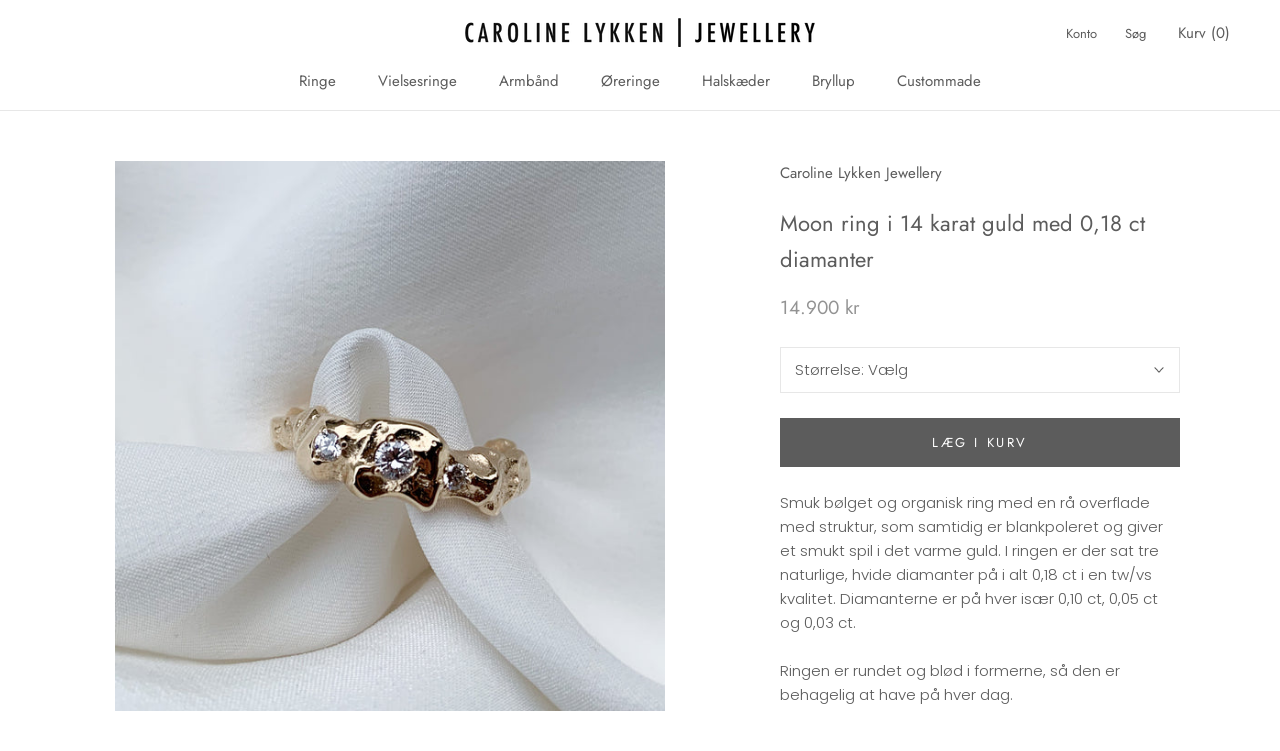

--- FILE ---
content_type: text/html; charset=utf-8
request_url: https://carolinelykken.dk/products/moon-ring-i-14-karat-guld-med-0-18-ct-diamanter
body_size: 28322
content:
<!doctype html>

<html class="no-js" lang="da">
  <head>  
     <!-- Google Tag Manager -->
<script>(function(w,d,s,l,i){w[l]=w[l]||[];w[l].push({'gtm.start':
new Date().getTime(),event:'gtm.js'});var f=d.getElementsByTagName(s)[0],
j=d.createElement(s),dl=l!='dataLayer'?'&l='+l:'';j.async=true;j.src=
'https://www.googletagmanager.com/gtm.js?id='+i+dl;f.parentNode.insertBefore(j,f);
})(window,document,'script','dataLayer','GTM-5WJS9JS');</script>
<!-- End Google Tag Manager -->
    <meta charset="utf-8"> 
    <meta http-equiv="X-UA-Compatible" content="IE=edge,chrome=1">
    <meta name="viewport" content="width=device-width, initial-scale=1.0, height=device-height, minimum-scale=1.0, maximum-scale=1.0">
    <meta name="theme-color" content="">

    <title>
      Moon ring i 14 karat guld med 0,18 ct diamanter &ndash; Caroline Lykken Jewellery
    </title><meta name="description" content="Smuk bølget og organisk ring med en rå overflade med struktur, som samtidig er blankpoleret og giver et smukt spil i det varme guld. I ringen er der sat tre naturlige, hvide diamanter på i alt 0,18 ct i en tw/vs kvalitet. Diamanterne er på hver især 0,10 ct, 0,05 ct og 0,03 ct.  Ringen er rundet og blød i formerne, så "><link rel="canonical" href="https://carolinelykken.dk/products/moon-ring-i-14-karat-guld-med-0-18-ct-diamanter"><meta property="og:type" content="product">
  <meta property="og:title" content="Moon ring i 14 karat guld med 0,18 ct diamanter"><meta property="og:image" content="http://carolinelykken.dk/cdn/shop/products/image_3217d060-6bbc-436a-aaa2-96491decb257_1024x.jpg?v=1671049457">
    <meta property="og:image:secure_url" content="https://carolinelykken.dk/cdn/shop/products/image_3217d060-6bbc-436a-aaa2-96491decb257_1024x.jpg?v=1671049457"><meta property="og:image" content="http://carolinelykken.dk/cdn/shop/products/image_6983ef4d-1c12-4845-98a8-6612246e25f0_1024x.jpg?v=1671049459">
    <meta property="og:image:secure_url" content="https://carolinelykken.dk/cdn/shop/products/image_6983ef4d-1c12-4845-98a8-6612246e25f0_1024x.jpg?v=1671049459"><meta property="product:price:amount" content="14.900,00">
  <meta property="product:price:currency" content="DKK"><meta property="og:description" content="Smuk bølget og organisk ring med en rå overflade med struktur, som samtidig er blankpoleret og giver et smukt spil i det varme guld. I ringen er der sat tre naturlige, hvide diamanter på i alt 0,18 ct i en tw/vs kvalitet. Diamanterne er på hver især 0,10 ct, 0,05 ct og 0,03 ct.  Ringen er rundet og blød i formerne, så "><meta property="og:url" content="https://carolinelykken.dk/products/moon-ring-i-14-karat-guld-med-0-18-ct-diamanter">
<meta property="og:site_name" content="Caroline Lykken Jewellery"><meta name="twitter:card" content="summary"><meta name="twitter:title" content="Moon ring i 14 karat guld med 0,18 ct diamanter">
  <meta name="twitter:description" content="Smuk bølget og organisk ring med en rå overflade med struktur, som samtidig er blankpoleret og giver et smukt spil i det varme guld. I ringen er der sat tre naturlige, hvide diamanter på i alt 0,18 ct i en tw/vs kvalitet. Diamanterne er på hver især 0,10 ct, 0,05 ct og 0,03 ct.  Ringen er rundet og blød i formerne, så den er behagelig at have på hver dag.  Ringen kan laves med andre diamanter eller ædelsten, som kan sættes i ringen på forskellige måder. Ønsker du et personligt smykke, eller har du gammelt guld, du vil give nyt liv? Hos Caroline Lykken Jewellery bliver alle smykker designet og håndlavet på vores eget værksted på Østerbro i København. Vi lægger vægt på godt håndværk, kvalitet og detaljer – med respekt for materialet og det tidløse udtryk. Hvert smykke er">
  <meta name="twitter:image" content="https://carolinelykken.dk/cdn/shop/products/image_3217d060-6bbc-436a-aaa2-96491decb257_600x600_crop_center.jpg?v=1671049457">

    <script>window.performance && window.performance.mark && window.performance.mark('shopify.content_for_header.start');</script><meta id="shopify-digital-wallet" name="shopify-digital-wallet" content="/25138102368/digital_wallets/dialog">
<meta name="shopify-checkout-api-token" content="3e84b013b193d6dac62c5e535cff9eaa">
<link rel="alternate" type="application/json+oembed" href="https://carolinelykken.dk/products/moon-ring-i-14-karat-guld-med-0-18-ct-diamanter.oembed">
<script async="async" src="/checkouts/internal/preloads.js?locale=da-DK"></script>
<script id="apple-pay-shop-capabilities" type="application/json">{"shopId":25138102368,"countryCode":"DK","currencyCode":"DKK","merchantCapabilities":["supports3DS"],"merchantId":"gid:\/\/shopify\/Shop\/25138102368","merchantName":"Caroline Lykken Jewellery","requiredBillingContactFields":["postalAddress","email","phone"],"requiredShippingContactFields":["postalAddress","email","phone"],"shippingType":"shipping","supportedNetworks":["visa","masterCard"],"total":{"type":"pending","label":"Caroline Lykken Jewellery","amount":"1.00"},"shopifyPaymentsEnabled":true,"supportsSubscriptions":true}</script>
<script id="shopify-features" type="application/json">{"accessToken":"3e84b013b193d6dac62c5e535cff9eaa","betas":["rich-media-storefront-analytics"],"domain":"carolinelykken.dk","predictiveSearch":true,"shopId":25138102368,"locale":"da"}</script>
<script>var Shopify = Shopify || {};
Shopify.shop = "carolinelykken.myshopify.com";
Shopify.locale = "da";
Shopify.currency = {"active":"DKK","rate":"1.0"};
Shopify.country = "DK";
Shopify.theme = {"name":"Prestige","id":81195434080,"schema_name":"Prestige","schema_version":"4.7.1","theme_store_id":855,"role":"main"};
Shopify.theme.handle = "null";
Shopify.theme.style = {"id":null,"handle":null};
Shopify.cdnHost = "carolinelykken.dk/cdn";
Shopify.routes = Shopify.routes || {};
Shopify.routes.root = "/";</script>
<script type="module">!function(o){(o.Shopify=o.Shopify||{}).modules=!0}(window);</script>
<script>!function(o){function n(){var o=[];function n(){o.push(Array.prototype.slice.apply(arguments))}return n.q=o,n}var t=o.Shopify=o.Shopify||{};t.loadFeatures=n(),t.autoloadFeatures=n()}(window);</script>
<script id="shop-js-analytics" type="application/json">{"pageType":"product"}</script>
<script defer="defer" async type="module" src="//carolinelykken.dk/cdn/shopifycloud/shop-js/modules/v2/client.init-shop-cart-sync_wUwrBHs9.da.esm.js"></script>
<script defer="defer" async type="module" src="//carolinelykken.dk/cdn/shopifycloud/shop-js/modules/v2/chunk.common_e7iL_o_-.esm.js"></script>
<script type="module">
  await import("//carolinelykken.dk/cdn/shopifycloud/shop-js/modules/v2/client.init-shop-cart-sync_wUwrBHs9.da.esm.js");
await import("//carolinelykken.dk/cdn/shopifycloud/shop-js/modules/v2/chunk.common_e7iL_o_-.esm.js");

  window.Shopify.SignInWithShop?.initShopCartSync?.({"fedCMEnabled":true,"windoidEnabled":true});

</script>
<script>(function() {
  var isLoaded = false;
  function asyncLoad() {
    if (isLoaded) return;
    isLoaded = true;
    var urls = ["https:\/\/cdn.shopify.com\/s\/files\/1\/0251\/3810\/2368\/t\/2\/assets\/booster_eu_cookie_25138102368.js?v=1586977637\u0026shop=carolinelykken.myshopify.com","https:\/\/cdn.nfcube.com\/instafeed-ee4f9432feb193098c1fda30d121a7f6.js?shop=carolinelykken.myshopify.com"];
    for (var i = 0; i < urls.length; i++) {
      var s = document.createElement('script');
      s.type = 'text/javascript';
      s.async = true;
      s.src = urls[i];
      var x = document.getElementsByTagName('script')[0];
      x.parentNode.insertBefore(s, x);
    }
  };
  if(window.attachEvent) {
    window.attachEvent('onload', asyncLoad);
  } else {
    window.addEventListener('load', asyncLoad, false);
  }
})();</script>
<script id="__st">var __st={"a":25138102368,"offset":3600,"reqid":"a444948c-5e12-45cd-9eb4-aea87595d2d0-1768885875","pageurl":"carolinelykken.dk\/products\/moon-ring-i-14-karat-guld-med-0-18-ct-diamanter","u":"39bc920416c7","p":"product","rtyp":"product","rid":7412100071615};</script>
<script>window.ShopifyPaypalV4VisibilityTracking = true;</script>
<script id="captcha-bootstrap">!function(){'use strict';const t='contact',e='account',n='new_comment',o=[[t,t],['blogs',n],['comments',n],[t,'customer']],c=[[e,'customer_login'],[e,'guest_login'],[e,'recover_customer_password'],[e,'create_customer']],r=t=>t.map((([t,e])=>`form[action*='/${t}']:not([data-nocaptcha='true']) input[name='form_type'][value='${e}']`)).join(','),a=t=>()=>t?[...document.querySelectorAll(t)].map((t=>t.form)):[];function s(){const t=[...o],e=r(t);return a(e)}const i='password',u='form_key',d=['recaptcha-v3-token','g-recaptcha-response','h-captcha-response',i],f=()=>{try{return window.sessionStorage}catch{return}},m='__shopify_v',_=t=>t.elements[u];function p(t,e,n=!1){try{const o=window.sessionStorage,c=JSON.parse(o.getItem(e)),{data:r}=function(t){const{data:e,action:n}=t;return t[m]||n?{data:e,action:n}:{data:t,action:n}}(c);for(const[e,n]of Object.entries(r))t.elements[e]&&(t.elements[e].value=n);n&&o.removeItem(e)}catch(o){console.error('form repopulation failed',{error:o})}}const l='form_type',E='cptcha';function T(t){t.dataset[E]=!0}const w=window,h=w.document,L='Shopify',v='ce_forms',y='captcha';let A=!1;((t,e)=>{const n=(g='f06e6c50-85a8-45c8-87d0-21a2b65856fe',I='https://cdn.shopify.com/shopifycloud/storefront-forms-hcaptcha/ce_storefront_forms_captcha_hcaptcha.v1.5.2.iife.js',D={infoText:'Beskyttet af hCaptcha',privacyText:'Beskyttelse af persondata',termsText:'Vilkår'},(t,e,n)=>{const o=w[L][v],c=o.bindForm;if(c)return c(t,g,e,D).then(n);var r;o.q.push([[t,g,e,D],n]),r=I,A||(h.body.append(Object.assign(h.createElement('script'),{id:'captcha-provider',async:!0,src:r})),A=!0)});var g,I,D;w[L]=w[L]||{},w[L][v]=w[L][v]||{},w[L][v].q=[],w[L][y]=w[L][y]||{},w[L][y].protect=function(t,e){n(t,void 0,e),T(t)},Object.freeze(w[L][y]),function(t,e,n,w,h,L){const[v,y,A,g]=function(t,e,n){const i=e?o:[],u=t?c:[],d=[...i,...u],f=r(d),m=r(i),_=r(d.filter((([t,e])=>n.includes(e))));return[a(f),a(m),a(_),s()]}(w,h,L),I=t=>{const e=t.target;return e instanceof HTMLFormElement?e:e&&e.form},D=t=>v().includes(t);t.addEventListener('submit',(t=>{const e=I(t);if(!e)return;const n=D(e)&&!e.dataset.hcaptchaBound&&!e.dataset.recaptchaBound,o=_(e),c=g().includes(e)&&(!o||!o.value);(n||c)&&t.preventDefault(),c&&!n&&(function(t){try{if(!f())return;!function(t){const e=f();if(!e)return;const n=_(t);if(!n)return;const o=n.value;o&&e.removeItem(o)}(t);const e=Array.from(Array(32),(()=>Math.random().toString(36)[2])).join('');!function(t,e){_(t)||t.append(Object.assign(document.createElement('input'),{type:'hidden',name:u})),t.elements[u].value=e}(t,e),function(t,e){const n=f();if(!n)return;const o=[...t.querySelectorAll(`input[type='${i}']`)].map((({name:t})=>t)),c=[...d,...o],r={};for(const[a,s]of new FormData(t).entries())c.includes(a)||(r[a]=s);n.setItem(e,JSON.stringify({[m]:1,action:t.action,data:r}))}(t,e)}catch(e){console.error('failed to persist form',e)}}(e),e.submit())}));const S=(t,e)=>{t&&!t.dataset[E]&&(n(t,e.some((e=>e===t))),T(t))};for(const o of['focusin','change'])t.addEventListener(o,(t=>{const e=I(t);D(e)&&S(e,y())}));const B=e.get('form_key'),M=e.get(l),P=B&&M;t.addEventListener('DOMContentLoaded',(()=>{const t=y();if(P)for(const e of t)e.elements[l].value===M&&p(e,B);[...new Set([...A(),...v().filter((t=>'true'===t.dataset.shopifyCaptcha))])].forEach((e=>S(e,t)))}))}(h,new URLSearchParams(w.location.search),n,t,e,['guest_login'])})(!0,!0)}();</script>
<script integrity="sha256-4kQ18oKyAcykRKYeNunJcIwy7WH5gtpwJnB7kiuLZ1E=" data-source-attribution="shopify.loadfeatures" defer="defer" src="//carolinelykken.dk/cdn/shopifycloud/storefront/assets/storefront/load_feature-a0a9edcb.js" crossorigin="anonymous"></script>
<script data-source-attribution="shopify.dynamic_checkout.dynamic.init">var Shopify=Shopify||{};Shopify.PaymentButton=Shopify.PaymentButton||{isStorefrontPortableWallets:!0,init:function(){window.Shopify.PaymentButton.init=function(){};var t=document.createElement("script");t.src="https://carolinelykken.dk/cdn/shopifycloud/portable-wallets/latest/portable-wallets.da.js",t.type="module",document.head.appendChild(t)}};
</script>
<script data-source-attribution="shopify.dynamic_checkout.buyer_consent">
  function portableWalletsHideBuyerConsent(e){var t=document.getElementById("shopify-buyer-consent"),n=document.getElementById("shopify-subscription-policy-button");t&&n&&(t.classList.add("hidden"),t.setAttribute("aria-hidden","true"),n.removeEventListener("click",e))}function portableWalletsShowBuyerConsent(e){var t=document.getElementById("shopify-buyer-consent"),n=document.getElementById("shopify-subscription-policy-button");t&&n&&(t.classList.remove("hidden"),t.removeAttribute("aria-hidden"),n.addEventListener("click",e))}window.Shopify?.PaymentButton&&(window.Shopify.PaymentButton.hideBuyerConsent=portableWalletsHideBuyerConsent,window.Shopify.PaymentButton.showBuyerConsent=portableWalletsShowBuyerConsent);
</script>
<script data-source-attribution="shopify.dynamic_checkout.cart.bootstrap">document.addEventListener("DOMContentLoaded",(function(){function t(){return document.querySelector("shopify-accelerated-checkout-cart, shopify-accelerated-checkout")}if(t())Shopify.PaymentButton.init();else{new MutationObserver((function(e,n){t()&&(Shopify.PaymentButton.init(),n.disconnect())})).observe(document.body,{childList:!0,subtree:!0})}}));
</script>
<link id="shopify-accelerated-checkout-styles" rel="stylesheet" media="screen" href="https://carolinelykken.dk/cdn/shopifycloud/portable-wallets/latest/accelerated-checkout-backwards-compat.css" crossorigin="anonymous">
<style id="shopify-accelerated-checkout-cart">
        #shopify-buyer-consent {
  margin-top: 1em;
  display: inline-block;
  width: 100%;
}

#shopify-buyer-consent.hidden {
  display: none;
}

#shopify-subscription-policy-button {
  background: none;
  border: none;
  padding: 0;
  text-decoration: underline;
  font-size: inherit;
  cursor: pointer;
}

#shopify-subscription-policy-button::before {
  box-shadow: none;
}

      </style>

<script>window.performance && window.performance.mark && window.performance.mark('shopify.content_for_header.end');</script>

    <link rel="stylesheet" href="//carolinelykken.dk/cdn/shop/t/2/assets/theme.scss.css?v=5924975412949289091759260061">

    <script>
      // This allows to expose several variables to the global scope, to be used in scripts
      window.theme = {
        pageType: "product",
        moneyFormat: "{{amount_with_comma_separator}} kr",
        moneyWithCurrencyFormat: "{{amount_with_comma_separator}} DKK",
        productImageSize: "natural",
        searchMode: "product,article",
        showPageTransition: true,
        showElementStaggering: true,
        showImageZooming: true
      };

      window.routes = {
        rootUrl: "\/",
        cartUrl: "\/cart",
        cartAddUrl: "\/cart\/add",
        cartChangeUrl: "\/cart\/change",
        searchUrl: "\/search",
        productRecommendationsUrl: "\/recommendations\/products"
      };

      window.languages = {
        cartAddNote: "Tilføj note",
        cartEditNote: "Redigér note",
        productImageLoadingError: "Billedet kunne ikke hentes. Prøv at genindlæse siden.",
        productFormAddToCart: "Læg i kurv",
        productFormUnavailable: "Ikke tilgængelig",
        productFormSoldOut: "Udsolgt",
        shippingEstimatorOneResult: "1 mulighed:",
        shippingEstimatorMoreResults: "{{count}} muligheder:",
        shippingEstimatorNoResults: "Ingen levering kan findes"
      };

      window.lazySizesConfig = {
        loadHidden: false,
        hFac: 0.5,
        expFactor: 2,
        ricTimeout: 150,
        lazyClass: 'Image--lazyLoad',
        loadingClass: 'Image--lazyLoading',
        loadedClass: 'Image--lazyLoaded'
      };

      document.documentElement.className = document.documentElement.className.replace('no-js', 'js');
      document.documentElement.style.setProperty('--window-height', window.innerHeight + 'px');

      // We do a quick detection of some features (we could use Modernizr but for so little...)
      (function() {
        document.documentElement.className += ((window.CSS && window.CSS.supports('(position: sticky) or (position: -webkit-sticky)')) ? ' supports-sticky' : ' no-supports-sticky');
        document.documentElement.className += (window.matchMedia('(-moz-touch-enabled: 1), (hover: none)')).matches ? ' no-supports-hover' : ' supports-hover';
      }());
    </script>

    <script src="//carolinelykken.dk/cdn/shop/t/2/assets/lazysizes.min.js?v=174358363404432586981585811121" async></script><script src="https://polyfill-fastly.net/v3/polyfill.min.js?unknown=polyfill&features=fetch,Element.prototype.closest,Element.prototype.remove,Element.prototype.classList,Array.prototype.includes,Array.prototype.fill,Object.assign,CustomEvent,IntersectionObserver,IntersectionObserverEntry,URL" defer></script>
    <script src="//carolinelykken.dk/cdn/shop/t/2/assets/libs.min.js?v=26178543184394469741585811120" defer></script>
    <script src="//carolinelykken.dk/cdn/shop/t/2/assets/theme.min.js?v=101812004007097122321585811126" defer></script>
    <script src="//carolinelykken.dk/cdn/shop/t/2/assets/custom.js?v=183944157590872491501585811123" defer></script>

    <script>
      (function () {
        window.onpageshow = function() {
          if (window.theme.showPageTransition) {
            var pageTransition = document.querySelector('.PageTransition');

            if (pageTransition) {
              pageTransition.style.visibility = 'visible';
              pageTransition.style.opacity = '0';
            }
          }

          // When the page is loaded from the cache, we have to reload the cart content
          document.documentElement.dispatchEvent(new CustomEvent('cart:refresh', {
            bubbles: true
          }));
        };
      })();
    </script>

    
  <script type="application/ld+json">
  {
    "@context": "http://schema.org",
    "@type": "Product",
    "offers": [{
          "@type": "Offer",
          "name": "Vælg",
          "availability":"https://schema.org/InStock",
          "price": 14900.0,
          "priceCurrency": "DKK",
          "priceValidUntil": "2026-01-30","url": "/products/moon-ring-i-14-karat-guld-med-0-18-ct-diamanter/products/moon-ring-i-14-karat-guld-med-0-18-ct-diamanter?variant=42135166976191"
        },
{
          "@type": "Offer",
          "name": "49",
          "availability":"https://schema.org/InStock",
          "price": 14900.0,
          "priceCurrency": "DKK",
          "priceValidUntil": "2026-01-30","url": "/products/moon-ring-i-14-karat-guld-med-0-18-ct-diamanter/products/moon-ring-i-14-karat-guld-med-0-18-ct-diamanter?variant=42135167008959"
        },
{
          "@type": "Offer",
          "name": "50",
          "availability":"https://schema.org/InStock",
          "price": 14900.0,
          "priceCurrency": "DKK",
          "priceValidUntil": "2026-01-30","url": "/products/moon-ring-i-14-karat-guld-med-0-18-ct-diamanter/products/moon-ring-i-14-karat-guld-med-0-18-ct-diamanter?variant=42135167041727"
        },
{
          "@type": "Offer",
          "name": "51",
          "availability":"https://schema.org/InStock",
          "price": 14900.0,
          "priceCurrency": "DKK",
          "priceValidUntil": "2026-01-30","url": "/products/moon-ring-i-14-karat-guld-med-0-18-ct-diamanter/products/moon-ring-i-14-karat-guld-med-0-18-ct-diamanter?variant=42135167074495"
        },
{
          "@type": "Offer",
          "name": "52",
          "availability":"https://schema.org/InStock",
          "price": 14900.0,
          "priceCurrency": "DKK",
          "priceValidUntil": "2026-01-30","url": "/products/moon-ring-i-14-karat-guld-med-0-18-ct-diamanter/products/moon-ring-i-14-karat-guld-med-0-18-ct-diamanter?variant=42135167107263"
        },
{
          "@type": "Offer",
          "name": "53",
          "availability":"https://schema.org/InStock",
          "price": 14900.0,
          "priceCurrency": "DKK",
          "priceValidUntil": "2026-01-30","url": "/products/moon-ring-i-14-karat-guld-med-0-18-ct-diamanter/products/moon-ring-i-14-karat-guld-med-0-18-ct-diamanter?variant=42135167140031"
        },
{
          "@type": "Offer",
          "name": "54",
          "availability":"https://schema.org/InStock",
          "price": 14900.0,
          "priceCurrency": "DKK",
          "priceValidUntil": "2026-01-30","url": "/products/moon-ring-i-14-karat-guld-med-0-18-ct-diamanter/products/moon-ring-i-14-karat-guld-med-0-18-ct-diamanter?variant=42135167172799"
        },
{
          "@type": "Offer",
          "name": "55",
          "availability":"https://schema.org/InStock",
          "price": 14900.0,
          "priceCurrency": "DKK",
          "priceValidUntil": "2026-01-30","url": "/products/moon-ring-i-14-karat-guld-med-0-18-ct-diamanter/products/moon-ring-i-14-karat-guld-med-0-18-ct-diamanter?variant=42135167205567"
        }
],
    "brand": {
      "name": "Caroline Lykken Jewellery"
    },
    "name": "Moon ring i 14 karat guld med 0,18 ct diamanter",
    "description": "Smuk bølget og organisk ring med en rå overflade med struktur, som samtidig er blankpoleret og giver et smukt spil i det varme guld. I ringen er der sat tre naturlige, hvide diamanter på i alt 0,18 ct i en tw\/vs kvalitet. Diamanterne er på hver især 0,10 ct, 0,05 ct og 0,03 ct. \nRingen er rundet og blød i formerne, så den er behagelig at have på hver dag. \nRingen kan laves med andre diamanter eller ædelsten, som kan sættes i ringen på forskellige måder.\nØnsker du et personligt smykke, eller har du gammelt guld, du vil give nyt liv?\nHos Caroline Lykken Jewellery bliver alle smykker designet og håndlavet på vores eget værksted på Østerbro i København. Vi lægger vægt på godt håndværk, kvalitet og detaljer – med respekt for materialet og det tidløse udtryk. Hvert smykke er skabt med omtanke og lavet til at holde i mange år frem.\nHos Caroline Lykken Jewellery laver vi også specialdesignede smykker, skabt i tæt dialog med dig. Har du gamle arvede smykker i guld, kan de omsmeltes og indgå i et nyt smykke – så du bevarer historien og minderne, men i et nyt fint og personligt smykke.\nDet giver ikke kun smykket en meningsfuld historie – det er også en måde at holde omkostningerne nede og tænke mere bæredygtigt.\nDu er altid velkommen til at kontakte os eller besøge butikken på Nordre Frihavnsgade 73 på Østerbro til en uforpligtende snak om dine idéer.",
    "category": "Ring",
    "url": "/products/moon-ring-i-14-karat-guld-med-0-18-ct-diamanter/products/moon-ring-i-14-karat-guld-med-0-18-ct-diamanter",
    "sku": "",
    "image": {
      "@type": "ImageObject",
      "url": "https://carolinelykken.dk/cdn/shop/products/image_3217d060-6bbc-436a-aaa2-96491decb257_1024x.jpg?v=1671049457",
      "image": "https://carolinelykken.dk/cdn/shop/products/image_3217d060-6bbc-436a-aaa2-96491decb257_1024x.jpg?v=1671049457",
      "name": "Moon ring i 14 karat guld med 0,18 ct diamanter",
      "width": "1024",
      "height": "1024"
    }
  }
  </script>



  <script type="application/ld+json">
  {
    "@context": "http://schema.org",
    "@type": "BreadcrumbList",
  "itemListElement": [{
      "@type": "ListItem",
      "position": 1,
      "name": "Translation missing: da.general.breadcrumb.home",
      "item": "https://carolinelykken.dk"
    },{
          "@type": "ListItem",
          "position": 2,
          "name": "Moon ring i 14 karat guld med 0,18 ct diamanter",
          "item": "https://carolinelykken.dk/products/moon-ring-i-14-karat-guld-med-0-18-ct-diamanter"
        }]
  }
  </script>

  <script src="https://cdn.shopify.com/extensions/8d2c31d3-a828-4daf-820f-80b7f8e01c39/nova-eu-cookie-bar-gdpr-4/assets/nova-cookie-app-embed.js" type="text/javascript" defer="defer"></script>
<link href="https://cdn.shopify.com/extensions/8d2c31d3-a828-4daf-820f-80b7f8e01c39/nova-eu-cookie-bar-gdpr-4/assets/nova-cookie.css" rel="stylesheet" type="text/css" media="all">
<link href="https://monorail-edge.shopifysvc.com" rel="dns-prefetch">
<script>(function(){if ("sendBeacon" in navigator && "performance" in window) {try {var session_token_from_headers = performance.getEntriesByType('navigation')[0].serverTiming.find(x => x.name == '_s').description;} catch {var session_token_from_headers = undefined;}var session_cookie_matches = document.cookie.match(/_shopify_s=([^;]*)/);var session_token_from_cookie = session_cookie_matches && session_cookie_matches.length === 2 ? session_cookie_matches[1] : "";var session_token = session_token_from_headers || session_token_from_cookie || "";function handle_abandonment_event(e) {var entries = performance.getEntries().filter(function(entry) {return /monorail-edge.shopifysvc.com/.test(entry.name);});if (!window.abandonment_tracked && entries.length === 0) {window.abandonment_tracked = true;var currentMs = Date.now();var navigation_start = performance.timing.navigationStart;var payload = {shop_id: 25138102368,url: window.location.href,navigation_start,duration: currentMs - navigation_start,session_token,page_type: "product"};window.navigator.sendBeacon("https://monorail-edge.shopifysvc.com/v1/produce", JSON.stringify({schema_id: "online_store_buyer_site_abandonment/1.1",payload: payload,metadata: {event_created_at_ms: currentMs,event_sent_at_ms: currentMs}}));}}window.addEventListener('pagehide', handle_abandonment_event);}}());</script>
<script id="web-pixels-manager-setup">(function e(e,d,r,n,o){if(void 0===o&&(o={}),!Boolean(null===(a=null===(i=window.Shopify)||void 0===i?void 0:i.analytics)||void 0===a?void 0:a.replayQueue)){var i,a;window.Shopify=window.Shopify||{};var t=window.Shopify;t.analytics=t.analytics||{};var s=t.analytics;s.replayQueue=[],s.publish=function(e,d,r){return s.replayQueue.push([e,d,r]),!0};try{self.performance.mark("wpm:start")}catch(e){}var l=function(){var e={modern:/Edge?\/(1{2}[4-9]|1[2-9]\d|[2-9]\d{2}|\d{4,})\.\d+(\.\d+|)|Firefox\/(1{2}[4-9]|1[2-9]\d|[2-9]\d{2}|\d{4,})\.\d+(\.\d+|)|Chrom(ium|e)\/(9{2}|\d{3,})\.\d+(\.\d+|)|(Maci|X1{2}).+ Version\/(15\.\d+|(1[6-9]|[2-9]\d|\d{3,})\.\d+)([,.]\d+|)( \(\w+\)|)( Mobile\/\w+|) Safari\/|Chrome.+OPR\/(9{2}|\d{3,})\.\d+\.\d+|(CPU[ +]OS|iPhone[ +]OS|CPU[ +]iPhone|CPU IPhone OS|CPU iPad OS)[ +]+(15[._]\d+|(1[6-9]|[2-9]\d|\d{3,})[._]\d+)([._]\d+|)|Android:?[ /-](13[3-9]|1[4-9]\d|[2-9]\d{2}|\d{4,})(\.\d+|)(\.\d+|)|Android.+Firefox\/(13[5-9]|1[4-9]\d|[2-9]\d{2}|\d{4,})\.\d+(\.\d+|)|Android.+Chrom(ium|e)\/(13[3-9]|1[4-9]\d|[2-9]\d{2}|\d{4,})\.\d+(\.\d+|)|SamsungBrowser\/([2-9]\d|\d{3,})\.\d+/,legacy:/Edge?\/(1[6-9]|[2-9]\d|\d{3,})\.\d+(\.\d+|)|Firefox\/(5[4-9]|[6-9]\d|\d{3,})\.\d+(\.\d+|)|Chrom(ium|e)\/(5[1-9]|[6-9]\d|\d{3,})\.\d+(\.\d+|)([\d.]+$|.*Safari\/(?![\d.]+ Edge\/[\d.]+$))|(Maci|X1{2}).+ Version\/(10\.\d+|(1[1-9]|[2-9]\d|\d{3,})\.\d+)([,.]\d+|)( \(\w+\)|)( Mobile\/\w+|) Safari\/|Chrome.+OPR\/(3[89]|[4-9]\d|\d{3,})\.\d+\.\d+|(CPU[ +]OS|iPhone[ +]OS|CPU[ +]iPhone|CPU IPhone OS|CPU iPad OS)[ +]+(10[._]\d+|(1[1-9]|[2-9]\d|\d{3,})[._]\d+)([._]\d+|)|Android:?[ /-](13[3-9]|1[4-9]\d|[2-9]\d{2}|\d{4,})(\.\d+|)(\.\d+|)|Mobile Safari.+OPR\/([89]\d|\d{3,})\.\d+\.\d+|Android.+Firefox\/(13[5-9]|1[4-9]\d|[2-9]\d{2}|\d{4,})\.\d+(\.\d+|)|Android.+Chrom(ium|e)\/(13[3-9]|1[4-9]\d|[2-9]\d{2}|\d{4,})\.\d+(\.\d+|)|Android.+(UC? ?Browser|UCWEB|U3)[ /]?(15\.([5-9]|\d{2,})|(1[6-9]|[2-9]\d|\d{3,})\.\d+)\.\d+|SamsungBrowser\/(5\.\d+|([6-9]|\d{2,})\.\d+)|Android.+MQ{2}Browser\/(14(\.(9|\d{2,})|)|(1[5-9]|[2-9]\d|\d{3,})(\.\d+|))(\.\d+|)|K[Aa][Ii]OS\/(3\.\d+|([4-9]|\d{2,})\.\d+)(\.\d+|)/},d=e.modern,r=e.legacy,n=navigator.userAgent;return n.match(d)?"modern":n.match(r)?"legacy":"unknown"}(),u="modern"===l?"modern":"legacy",c=(null!=n?n:{modern:"",legacy:""})[u],f=function(e){return[e.baseUrl,"/wpm","/b",e.hashVersion,"modern"===e.buildTarget?"m":"l",".js"].join("")}({baseUrl:d,hashVersion:r,buildTarget:u}),m=function(e){var d=e.version,r=e.bundleTarget,n=e.surface,o=e.pageUrl,i=e.monorailEndpoint;return{emit:function(e){var a=e.status,t=e.errorMsg,s=(new Date).getTime(),l=JSON.stringify({metadata:{event_sent_at_ms:s},events:[{schema_id:"web_pixels_manager_load/3.1",payload:{version:d,bundle_target:r,page_url:o,status:a,surface:n,error_msg:t},metadata:{event_created_at_ms:s}}]});if(!i)return console&&console.warn&&console.warn("[Web Pixels Manager] No Monorail endpoint provided, skipping logging."),!1;try{return self.navigator.sendBeacon.bind(self.navigator)(i,l)}catch(e){}var u=new XMLHttpRequest;try{return u.open("POST",i,!0),u.setRequestHeader("Content-Type","text/plain"),u.send(l),!0}catch(e){return console&&console.warn&&console.warn("[Web Pixels Manager] Got an unhandled error while logging to Monorail."),!1}}}}({version:r,bundleTarget:l,surface:e.surface,pageUrl:self.location.href,monorailEndpoint:e.monorailEndpoint});try{o.browserTarget=l,function(e){var d=e.src,r=e.async,n=void 0===r||r,o=e.onload,i=e.onerror,a=e.sri,t=e.scriptDataAttributes,s=void 0===t?{}:t,l=document.createElement("script"),u=document.querySelector("head"),c=document.querySelector("body");if(l.async=n,l.src=d,a&&(l.integrity=a,l.crossOrigin="anonymous"),s)for(var f in s)if(Object.prototype.hasOwnProperty.call(s,f))try{l.dataset[f]=s[f]}catch(e){}if(o&&l.addEventListener("load",o),i&&l.addEventListener("error",i),u)u.appendChild(l);else{if(!c)throw new Error("Did not find a head or body element to append the script");c.appendChild(l)}}({src:f,async:!0,onload:function(){if(!function(){var e,d;return Boolean(null===(d=null===(e=window.Shopify)||void 0===e?void 0:e.analytics)||void 0===d?void 0:d.initialized)}()){var d=window.webPixelsManager.init(e)||void 0;if(d){var r=window.Shopify.analytics;r.replayQueue.forEach((function(e){var r=e[0],n=e[1],o=e[2];d.publishCustomEvent(r,n,o)})),r.replayQueue=[],r.publish=d.publishCustomEvent,r.visitor=d.visitor,r.initialized=!0}}},onerror:function(){return m.emit({status:"failed",errorMsg:"".concat(f," has failed to load")})},sri:function(e){var d=/^sha384-[A-Za-z0-9+/=]+$/;return"string"==typeof e&&d.test(e)}(c)?c:"",scriptDataAttributes:o}),m.emit({status:"loading"})}catch(e){m.emit({status:"failed",errorMsg:(null==e?void 0:e.message)||"Unknown error"})}}})({shopId: 25138102368,storefrontBaseUrl: "https://carolinelykken.dk",extensionsBaseUrl: "https://extensions.shopifycdn.com/cdn/shopifycloud/web-pixels-manager",monorailEndpoint: "https://monorail-edge.shopifysvc.com/unstable/produce_batch",surface: "storefront-renderer",enabledBetaFlags: ["2dca8a86"],webPixelsConfigList: [{"id":"469827907","configuration":"{\"pixel_id\":\"297783144946099\",\"pixel_type\":\"facebook_pixel\",\"metaapp_system_user_token\":\"-\"}","eventPayloadVersion":"v1","runtimeContext":"OPEN","scriptVersion":"ca16bc87fe92b6042fbaa3acc2fbdaa6","type":"APP","apiClientId":2329312,"privacyPurposes":["ANALYTICS","MARKETING","SALE_OF_DATA"],"dataSharingAdjustments":{"protectedCustomerApprovalScopes":["read_customer_address","read_customer_email","read_customer_name","read_customer_personal_data","read_customer_phone"]}},{"id":"shopify-app-pixel","configuration":"{}","eventPayloadVersion":"v1","runtimeContext":"STRICT","scriptVersion":"0450","apiClientId":"shopify-pixel","type":"APP","privacyPurposes":["ANALYTICS","MARKETING"]},{"id":"shopify-custom-pixel","eventPayloadVersion":"v1","runtimeContext":"LAX","scriptVersion":"0450","apiClientId":"shopify-pixel","type":"CUSTOM","privacyPurposes":["ANALYTICS","MARKETING"]}],isMerchantRequest: false,initData: {"shop":{"name":"Caroline Lykken Jewellery","paymentSettings":{"currencyCode":"DKK"},"myshopifyDomain":"carolinelykken.myshopify.com","countryCode":"DK","storefrontUrl":"https:\/\/carolinelykken.dk"},"customer":null,"cart":null,"checkout":null,"productVariants":[{"price":{"amount":14900.0,"currencyCode":"DKK"},"product":{"title":"Moon ring i 14 karat guld med 0,18 ct diamanter","vendor":"Caroline Lykken Jewellery","id":"7412100071615","untranslatedTitle":"Moon ring i 14 karat guld med 0,18 ct diamanter","url":"\/products\/moon-ring-i-14-karat-guld-med-0-18-ct-diamanter","type":"Ring"},"id":"42135166976191","image":{"src":"\/\/carolinelykken.dk\/cdn\/shop\/products\/image_3217d060-6bbc-436a-aaa2-96491decb257.jpg?v=1671049457"},"sku":"","title":"Vælg","untranslatedTitle":"Vælg"},{"price":{"amount":14900.0,"currencyCode":"DKK"},"product":{"title":"Moon ring i 14 karat guld med 0,18 ct diamanter","vendor":"Caroline Lykken Jewellery","id":"7412100071615","untranslatedTitle":"Moon ring i 14 karat guld med 0,18 ct diamanter","url":"\/products\/moon-ring-i-14-karat-guld-med-0-18-ct-diamanter","type":"Ring"},"id":"42135167008959","image":{"src":"\/\/carolinelykken.dk\/cdn\/shop\/products\/image_3217d060-6bbc-436a-aaa2-96491decb257.jpg?v=1671049457"},"sku":null,"title":"49","untranslatedTitle":"49"},{"price":{"amount":14900.0,"currencyCode":"DKK"},"product":{"title":"Moon ring i 14 karat guld med 0,18 ct diamanter","vendor":"Caroline Lykken Jewellery","id":"7412100071615","untranslatedTitle":"Moon ring i 14 karat guld med 0,18 ct diamanter","url":"\/products\/moon-ring-i-14-karat-guld-med-0-18-ct-diamanter","type":"Ring"},"id":"42135167041727","image":{"src":"\/\/carolinelykken.dk\/cdn\/shop\/products\/image_3217d060-6bbc-436a-aaa2-96491decb257.jpg?v=1671049457"},"sku":null,"title":"50","untranslatedTitle":"50"},{"price":{"amount":14900.0,"currencyCode":"DKK"},"product":{"title":"Moon ring i 14 karat guld med 0,18 ct diamanter","vendor":"Caroline Lykken Jewellery","id":"7412100071615","untranslatedTitle":"Moon ring i 14 karat guld med 0,18 ct diamanter","url":"\/products\/moon-ring-i-14-karat-guld-med-0-18-ct-diamanter","type":"Ring"},"id":"42135167074495","image":{"src":"\/\/carolinelykken.dk\/cdn\/shop\/products\/image_3217d060-6bbc-436a-aaa2-96491decb257.jpg?v=1671049457"},"sku":null,"title":"51","untranslatedTitle":"51"},{"price":{"amount":14900.0,"currencyCode":"DKK"},"product":{"title":"Moon ring i 14 karat guld med 0,18 ct diamanter","vendor":"Caroline Lykken Jewellery","id":"7412100071615","untranslatedTitle":"Moon ring i 14 karat guld med 0,18 ct diamanter","url":"\/products\/moon-ring-i-14-karat-guld-med-0-18-ct-diamanter","type":"Ring"},"id":"42135167107263","image":{"src":"\/\/carolinelykken.dk\/cdn\/shop\/products\/image_3217d060-6bbc-436a-aaa2-96491decb257.jpg?v=1671049457"},"sku":null,"title":"52","untranslatedTitle":"52"},{"price":{"amount":14900.0,"currencyCode":"DKK"},"product":{"title":"Moon ring i 14 karat guld med 0,18 ct diamanter","vendor":"Caroline Lykken Jewellery","id":"7412100071615","untranslatedTitle":"Moon ring i 14 karat guld med 0,18 ct diamanter","url":"\/products\/moon-ring-i-14-karat-guld-med-0-18-ct-diamanter","type":"Ring"},"id":"42135167140031","image":{"src":"\/\/carolinelykken.dk\/cdn\/shop\/products\/image_3217d060-6bbc-436a-aaa2-96491decb257.jpg?v=1671049457"},"sku":null,"title":"53","untranslatedTitle":"53"},{"price":{"amount":14900.0,"currencyCode":"DKK"},"product":{"title":"Moon ring i 14 karat guld med 0,18 ct diamanter","vendor":"Caroline Lykken Jewellery","id":"7412100071615","untranslatedTitle":"Moon ring i 14 karat guld med 0,18 ct diamanter","url":"\/products\/moon-ring-i-14-karat-guld-med-0-18-ct-diamanter","type":"Ring"},"id":"42135167172799","image":{"src":"\/\/carolinelykken.dk\/cdn\/shop\/products\/image_3217d060-6bbc-436a-aaa2-96491decb257.jpg?v=1671049457"},"sku":null,"title":"54","untranslatedTitle":"54"},{"price":{"amount":14900.0,"currencyCode":"DKK"},"product":{"title":"Moon ring i 14 karat guld med 0,18 ct diamanter","vendor":"Caroline Lykken Jewellery","id":"7412100071615","untranslatedTitle":"Moon ring i 14 karat guld med 0,18 ct diamanter","url":"\/products\/moon-ring-i-14-karat-guld-med-0-18-ct-diamanter","type":"Ring"},"id":"42135167205567","image":{"src":"\/\/carolinelykken.dk\/cdn\/shop\/products\/image_3217d060-6bbc-436a-aaa2-96491decb257.jpg?v=1671049457"},"sku":null,"title":"55","untranslatedTitle":"55"}],"purchasingCompany":null},},"https://carolinelykken.dk/cdn","fcfee988w5aeb613cpc8e4bc33m6693e112",{"modern":"","legacy":""},{"shopId":"25138102368","storefrontBaseUrl":"https:\/\/carolinelykken.dk","extensionBaseUrl":"https:\/\/extensions.shopifycdn.com\/cdn\/shopifycloud\/web-pixels-manager","surface":"storefront-renderer","enabledBetaFlags":"[\"2dca8a86\"]","isMerchantRequest":"false","hashVersion":"fcfee988w5aeb613cpc8e4bc33m6693e112","publish":"custom","events":"[[\"page_viewed\",{}],[\"product_viewed\",{\"productVariant\":{\"price\":{\"amount\":14900.0,\"currencyCode\":\"DKK\"},\"product\":{\"title\":\"Moon ring i 14 karat guld med 0,18 ct diamanter\",\"vendor\":\"Caroline Lykken Jewellery\",\"id\":\"7412100071615\",\"untranslatedTitle\":\"Moon ring i 14 karat guld med 0,18 ct diamanter\",\"url\":\"\/products\/moon-ring-i-14-karat-guld-med-0-18-ct-diamanter\",\"type\":\"Ring\"},\"id\":\"42135166976191\",\"image\":{\"src\":\"\/\/carolinelykken.dk\/cdn\/shop\/products\/image_3217d060-6bbc-436a-aaa2-96491decb257.jpg?v=1671049457\"},\"sku\":\"\",\"title\":\"Vælg\",\"untranslatedTitle\":\"Vælg\"}}]]"});</script><script>
  window.ShopifyAnalytics = window.ShopifyAnalytics || {};
  window.ShopifyAnalytics.meta = window.ShopifyAnalytics.meta || {};
  window.ShopifyAnalytics.meta.currency = 'DKK';
  var meta = {"product":{"id":7412100071615,"gid":"gid:\/\/shopify\/Product\/7412100071615","vendor":"Caroline Lykken Jewellery","type":"Ring","handle":"moon-ring-i-14-karat-guld-med-0-18-ct-diamanter","variants":[{"id":42135166976191,"price":1490000,"name":"Moon ring i 14 karat guld med 0,18 ct diamanter - Vælg","public_title":"Vælg","sku":""},{"id":42135167008959,"price":1490000,"name":"Moon ring i 14 karat guld med 0,18 ct diamanter - 49","public_title":"49","sku":null},{"id":42135167041727,"price":1490000,"name":"Moon ring i 14 karat guld med 0,18 ct diamanter - 50","public_title":"50","sku":null},{"id":42135167074495,"price":1490000,"name":"Moon ring i 14 karat guld med 0,18 ct diamanter - 51","public_title":"51","sku":null},{"id":42135167107263,"price":1490000,"name":"Moon ring i 14 karat guld med 0,18 ct diamanter - 52","public_title":"52","sku":null},{"id":42135167140031,"price":1490000,"name":"Moon ring i 14 karat guld med 0,18 ct diamanter - 53","public_title":"53","sku":null},{"id":42135167172799,"price":1490000,"name":"Moon ring i 14 karat guld med 0,18 ct diamanter - 54","public_title":"54","sku":null},{"id":42135167205567,"price":1490000,"name":"Moon ring i 14 karat guld med 0,18 ct diamanter - 55","public_title":"55","sku":null}],"remote":false},"page":{"pageType":"product","resourceType":"product","resourceId":7412100071615,"requestId":"a444948c-5e12-45cd-9eb4-aea87595d2d0-1768885875"}};
  for (var attr in meta) {
    window.ShopifyAnalytics.meta[attr] = meta[attr];
  }
</script>
<script class="analytics">
  (function () {
    var customDocumentWrite = function(content) {
      var jquery = null;

      if (window.jQuery) {
        jquery = window.jQuery;
      } else if (window.Checkout && window.Checkout.$) {
        jquery = window.Checkout.$;
      }

      if (jquery) {
        jquery('body').append(content);
      }
    };

    var hasLoggedConversion = function(token) {
      if (token) {
        return document.cookie.indexOf('loggedConversion=' + token) !== -1;
      }
      return false;
    }

    var setCookieIfConversion = function(token) {
      if (token) {
        var twoMonthsFromNow = new Date(Date.now());
        twoMonthsFromNow.setMonth(twoMonthsFromNow.getMonth() + 2);

        document.cookie = 'loggedConversion=' + token + '; expires=' + twoMonthsFromNow;
      }
    }

    var trekkie = window.ShopifyAnalytics.lib = window.trekkie = window.trekkie || [];
    if (trekkie.integrations) {
      return;
    }
    trekkie.methods = [
      'identify',
      'page',
      'ready',
      'track',
      'trackForm',
      'trackLink'
    ];
    trekkie.factory = function(method) {
      return function() {
        var args = Array.prototype.slice.call(arguments);
        args.unshift(method);
        trekkie.push(args);
        return trekkie;
      };
    };
    for (var i = 0; i < trekkie.methods.length; i++) {
      var key = trekkie.methods[i];
      trekkie[key] = trekkie.factory(key);
    }
    trekkie.load = function(config) {
      trekkie.config = config || {};
      trekkie.config.initialDocumentCookie = document.cookie;
      var first = document.getElementsByTagName('script')[0];
      var script = document.createElement('script');
      script.type = 'text/javascript';
      script.onerror = function(e) {
        var scriptFallback = document.createElement('script');
        scriptFallback.type = 'text/javascript';
        scriptFallback.onerror = function(error) {
                var Monorail = {
      produce: function produce(monorailDomain, schemaId, payload) {
        var currentMs = new Date().getTime();
        var event = {
          schema_id: schemaId,
          payload: payload,
          metadata: {
            event_created_at_ms: currentMs,
            event_sent_at_ms: currentMs
          }
        };
        return Monorail.sendRequest("https://" + monorailDomain + "/v1/produce", JSON.stringify(event));
      },
      sendRequest: function sendRequest(endpointUrl, payload) {
        // Try the sendBeacon API
        if (window && window.navigator && typeof window.navigator.sendBeacon === 'function' && typeof window.Blob === 'function' && !Monorail.isIos12()) {
          var blobData = new window.Blob([payload], {
            type: 'text/plain'
          });

          if (window.navigator.sendBeacon(endpointUrl, blobData)) {
            return true;
          } // sendBeacon was not successful

        } // XHR beacon

        var xhr = new XMLHttpRequest();

        try {
          xhr.open('POST', endpointUrl);
          xhr.setRequestHeader('Content-Type', 'text/plain');
          xhr.send(payload);
        } catch (e) {
          console.log(e);
        }

        return false;
      },
      isIos12: function isIos12() {
        return window.navigator.userAgent.lastIndexOf('iPhone; CPU iPhone OS 12_') !== -1 || window.navigator.userAgent.lastIndexOf('iPad; CPU OS 12_') !== -1;
      }
    };
    Monorail.produce('monorail-edge.shopifysvc.com',
      'trekkie_storefront_load_errors/1.1',
      {shop_id: 25138102368,
      theme_id: 81195434080,
      app_name: "storefront",
      context_url: window.location.href,
      source_url: "//carolinelykken.dk/cdn/s/trekkie.storefront.cd680fe47e6c39ca5d5df5f0a32d569bc48c0f27.min.js"});

        };
        scriptFallback.async = true;
        scriptFallback.src = '//carolinelykken.dk/cdn/s/trekkie.storefront.cd680fe47e6c39ca5d5df5f0a32d569bc48c0f27.min.js';
        first.parentNode.insertBefore(scriptFallback, first);
      };
      script.async = true;
      script.src = '//carolinelykken.dk/cdn/s/trekkie.storefront.cd680fe47e6c39ca5d5df5f0a32d569bc48c0f27.min.js';
      first.parentNode.insertBefore(script, first);
    };
    trekkie.load(
      {"Trekkie":{"appName":"storefront","development":false,"defaultAttributes":{"shopId":25138102368,"isMerchantRequest":null,"themeId":81195434080,"themeCityHash":"16034486821650077493","contentLanguage":"da","currency":"DKK","eventMetadataId":"53f88862-2d03-4150-814c-e0334dd9f085"},"isServerSideCookieWritingEnabled":true,"monorailRegion":"shop_domain","enabledBetaFlags":["65f19447"]},"Session Attribution":{},"S2S":{"facebookCapiEnabled":true,"source":"trekkie-storefront-renderer","apiClientId":580111}}
    );

    var loaded = false;
    trekkie.ready(function() {
      if (loaded) return;
      loaded = true;

      window.ShopifyAnalytics.lib = window.trekkie;

      var originalDocumentWrite = document.write;
      document.write = customDocumentWrite;
      try { window.ShopifyAnalytics.merchantGoogleAnalytics.call(this); } catch(error) {};
      document.write = originalDocumentWrite;

      window.ShopifyAnalytics.lib.page(null,{"pageType":"product","resourceType":"product","resourceId":7412100071615,"requestId":"a444948c-5e12-45cd-9eb4-aea87595d2d0-1768885875","shopifyEmitted":true});

      var match = window.location.pathname.match(/checkouts\/(.+)\/(thank_you|post_purchase)/)
      var token = match? match[1]: undefined;
      if (!hasLoggedConversion(token)) {
        setCookieIfConversion(token);
        window.ShopifyAnalytics.lib.track("Viewed Product",{"currency":"DKK","variantId":42135166976191,"productId":7412100071615,"productGid":"gid:\/\/shopify\/Product\/7412100071615","name":"Moon ring i 14 karat guld med 0,18 ct diamanter - Vælg","price":"14900.00","sku":"","brand":"Caroline Lykken Jewellery","variant":"Vælg","category":"Ring","nonInteraction":true,"remote":false},undefined,undefined,{"shopifyEmitted":true});
      window.ShopifyAnalytics.lib.track("monorail:\/\/trekkie_storefront_viewed_product\/1.1",{"currency":"DKK","variantId":42135166976191,"productId":7412100071615,"productGid":"gid:\/\/shopify\/Product\/7412100071615","name":"Moon ring i 14 karat guld med 0,18 ct diamanter - Vælg","price":"14900.00","sku":"","brand":"Caroline Lykken Jewellery","variant":"Vælg","category":"Ring","nonInteraction":true,"remote":false,"referer":"https:\/\/carolinelykken.dk\/products\/moon-ring-i-14-karat-guld-med-0-18-ct-diamanter"});
      }
    });


        var eventsListenerScript = document.createElement('script');
        eventsListenerScript.async = true;
        eventsListenerScript.src = "//carolinelykken.dk/cdn/shopifycloud/storefront/assets/shop_events_listener-3da45d37.js";
        document.getElementsByTagName('head')[0].appendChild(eventsListenerScript);

})();</script>
<script
  defer
  src="https://carolinelykken.dk/cdn/shopifycloud/perf-kit/shopify-perf-kit-3.0.4.min.js"
  data-application="storefront-renderer"
  data-shop-id="25138102368"
  data-render-region="gcp-us-east1"
  data-page-type="product"
  data-theme-instance-id="81195434080"
  data-theme-name="Prestige"
  data-theme-version="4.7.1"
  data-monorail-region="shop_domain"
  data-resource-timing-sampling-rate="10"
  data-shs="true"
  data-shs-beacon="true"
  data-shs-export-with-fetch="true"
  data-shs-logs-sample-rate="1"
  data-shs-beacon-endpoint="https://carolinelykken.dk/api/collect"
></script>
</head>

  <body 
        class="prestige--v4  template-product">
    <a class="PageSkipLink u-visually-hidden" href="#main">Gå til indhold</a>
    <span class="LoadingBar"></span>
    <div class="PageOverlay"></div>
    <div class="PageTransition"></div>

    <!-- Google Tag Manager (noscript) -->
<noscript><iframe src="https://www.googletagmanager.com/ns.html?id=GTM-5WJS9JS"
height="0" width="0" style="display:none;visibility:hidden"></iframe></noscript>
<!-- End Google Tag Manager (noscript) -->
    
    <div id="shopify-section-popup" class="shopify-section"></div>
    <div id="shopify-section-sidebar-menu" class="shopify-section"><section id="sidebar-menu" class="SidebarMenu Drawer Drawer--small Drawer--fromLeft" aria-hidden="true" data-section-id="sidebar-menu" data-section-type="sidebar-menu">
    <header class="Drawer__Header" data-drawer-animated-left>
      <button class="Drawer__Close Icon-Wrapper--clickable" data-action="close-drawer" data-drawer-id="sidebar-menu" aria-label="Luk navigation"><svg class="Icon Icon--close" role="presentation" viewBox="0 0 16 14">
      <path d="M15 0L1 14m14 0L1 0" stroke="currentColor" fill="none" fill-rule="evenodd"></path>
    </svg></button>
    </header>

    <div class="Drawer__Content">
      <div class="Drawer__Main" data-drawer-animated-left data-scrollable>
        <div class="Drawer__Container">
          <nav class="SidebarMenu__Nav SidebarMenu__Nav--primary" aria-label="Sidemenu"><div class="Collapsible"><button class="Collapsible__Button Heading u-h6" data-action="toggle-collapsible" aria-expanded="false">Ringe<span class="Collapsible__Plus"></span>
                  </button>

                  <div class="Collapsible__Inner">
                    <div class="Collapsible__Content"><div class="Collapsible"><button class="Collapsible__Button Heading Text--subdued Link--primary u-h7" data-action="toggle-collapsible" aria-expanded="false">Guld<span class="Collapsible__Plus"></span>
                            </button>

                            <div class="Collapsible__Inner">
                              <div class="Collapsible__Content">
                                <ul class="Linklist Linklist--bordered Linklist--spacingLoose"><li class="Linklist__Item">
                                      <a href="/collections/ringe-i-massivt-guld/ring+Guld" class="Text--subdued Link Link--primary">Alle ringe</a>
                                    </li><li class="Linklist__Item">
                                      <a href="/collections/ringe-i-massivt-guld/prinsessering+guld" class="Text--subdued Link Link--primary">Prinsesseringe</a>
                                    </li><li class="Linklist__Item">
                                      <a href="/collections/ringe-i-massivt-guld/solitairering+Guld" class="Text--subdued Link Link--primary">Solitaireringe</a>
                                    </li><li class="Linklist__Item">
                                      <a href="/collections/ringe-i-massivt-guld/3-stens-ring+Guld" class="Text--subdued Link Link--primary">3 stensringe</a>
                                    </li><li class="Linklist__Item">
                                      <a href="/collections/ringe-i-massivt-guld/alliancering+Guld" class="Text--subdued Link Link--primary">Allianceringe</a>
                                    </li><li class="Linklist__Item">
                                      <a href="/collections/ringe-i-massivt-guld/signetring+Guld" class="Text--subdued Link Link--primary">Signetringe</a>
                                    </li><li class="Linklist__Item">
                                      <a href="/collections/ringe-i-massivt-guld/Underkategori-organisk+Guld" class="Text--subdued Link Link--primary">Organiske ringe</a>
                                    </li><li class="Linklist__Item">
                                      <a href="/collections/ringe-i-massivt-guld/forlovelse+Guld" class="Text--subdued Link Link--primary">Forlovelsesringe</a>
                                    </li><li class="Linklist__Item">
                                      <a href="/collections/ringe-i-massivt-guld/Underkategori-ringe-uden-%C3%A6delsten-og-diamanter+guld" class="Text--subdued Link Link--primary">Ringe uden ædelsten og diamanter</a>
                                    </li><li class="Linklist__Item">
                                      <a href="/collections/ringe-i-massivt-guld/Underkategori-ringe-med-%C3%A6delsten-og-diamanter+guld" class="Text--subdued Link Link--primary">Ringe med ædelsten og diamanter</a>
                                    </li></ul>
                              </div>
                            </div></div><div class="Collapsible"><a href="/collections/ringe-i-forgyldt-solv" class="Collapsible__Button Heading Text--subdued Link Link--primary u-h7">Forgyldt sølv</a></div><div class="Collapsible"><a href="/collections/ringe-i-solv" class="Collapsible__Button Heading Text--subdued Link Link--primary u-h7">Sølv</a></div></div>
                  </div></div><div class="Collapsible"><a href="/collections/vielsesringe" class="Collapsible__Button Heading Link Link--primary u-h6">Vielsesringe</a></div><div class="Collapsible"><button class="Collapsible__Button Heading u-h6" data-action="toggle-collapsible" aria-expanded="false">Armbånd<span class="Collapsible__Plus"></span>
                  </button>

                  <div class="Collapsible__Inner">
                    <div class="Collapsible__Content"><div class="Collapsible"><a href="/collections/armband-i-solv" class="Collapsible__Button Heading Text--subdued Link Link--primary u-h7">Guld</a></div><div class="Collapsible"><a href="/collections/solv-forgyldt-solv" class="Collapsible__Button Heading Text--subdued Link Link--primary u-h7">Forgyldt sølv</a></div><div class="Collapsible"><a href="/collections/armband-i-solv-1" class="Collapsible__Button Heading Text--subdued Link Link--primary u-h7">Sølv</a></div></div>
                  </div></div><div class="Collapsible"><button class="Collapsible__Button Heading u-h6" data-action="toggle-collapsible" aria-expanded="false">Øreringe<span class="Collapsible__Plus"></span>
                  </button>

                  <div class="Collapsible__Inner">
                    <div class="Collapsible__Content"><div class="Collapsible"><button class="Collapsible__Button Heading Text--subdued Link--primary u-h7" data-action="toggle-collapsible" aria-expanded="false">Guld<span class="Collapsible__Plus"></span>
                            </button>

                            <div class="Collapsible__Inner">
                              <div class="Collapsible__Content">
                                <ul class="Linklist Linklist--bordered Linklist--spacingLoose"><li class="Linklist__Item">
                                      <a href="/collections/oreringe-i-massivt-guld/%C3%B8reringe+guld" class="Text--subdued Link Link--primary">Alle øreringe</a>
                                    </li><li class="Linklist__Item">
                                      <a href="/collections/oreringe-i-massivt-guld/Underkategori-hoops+Guld" class="Text--subdued Link Link--primary">Hoops</a>
                                    </li><li class="Linklist__Item">
                                      <a href="/collections/oreringe-i-massivt-guld/Underkategori-perler+Guld" class="Text--subdued Link Link--primary">Perleøreringe</a>
                                    </li><li class="Linklist__Item">
                                      <a href="/collections/oreringe-i-massivt-guld/Underkategori-diamant+Guld" class="Text--subdued Link Link--primary">Diamantøreringe</a>
                                    </li><li class="Linklist__Item">
                                      <a href="/collections/oreringe-i-massivt-guld/Underkategori-sm%C3%A5-%C3%B8restikker+Guld" class="Text--subdued Link Link--primary">Små ørestikker</a>
                                    </li><li class="Linklist__Item">
                                      <a href="/collections/oreringe-i-massivt-guld/Underkategori-h%C3%A6nge%C3%B8reringe+Guld" class="Text--subdued Link Link--primary">Hængeøreringe</a>
                                    </li></ul>
                              </div>
                            </div></div><div class="Collapsible"><a href="/collections/oreringe-forgyldt-solv" class="Collapsible__Button Heading Text--subdued Link Link--primary u-h7">Forgyldt sølv</a></div><div class="Collapsible"><a href="/collections/oreringe-solv" class="Collapsible__Button Heading Text--subdued Link Link--primary u-h7">Sølv</a></div></div>
                  </div></div><div class="Collapsible"><button class="Collapsible__Button Heading u-h6" data-action="toggle-collapsible" aria-expanded="false">Halskæder<span class="Collapsible__Plus"></span>
                  </button>

                  <div class="Collapsible__Inner">
                    <div class="Collapsible__Content"><div class="Collapsible"><button class="Collapsible__Button Heading Text--subdued Link--primary u-h7" data-action="toggle-collapsible" aria-expanded="false">Guld<span class="Collapsible__Plus"></span>
                            </button>

                            <div class="Collapsible__Inner">
                              <div class="Collapsible__Content">
                                <ul class="Linklist Linklist--bordered Linklist--spacingLoose"><li class="Linklist__Item">
                                      <a href="/collections/halskaeder-i-massivt-guld/halsk%C3%A6de+Guld+vedh%C3%A6ng" class="Text--subdued Link Link--primary">Alle halskæder og vedhæng</a>
                                    </li><li class="Linklist__Item">
                                      <a href="/collections/halskaeder-i-massivt-guld/Underkategori-halsk%C3%A6de+Guld" class="Text--subdued Link Link--primary">Halskæder </a>
                                    </li><li class="Linklist__Item">
                                      <a href="/collections/halskaeder-i-massivt-guld/Underkategori-vedh%C3%A6ng+Guld" class="Text--subdued Link Link--primary">Vedhæng </a>
                                    </li><li class="Linklist__Item">
                                      <a href="/collections/halskaeder-i-massivt-guld/Underkategori-halsk%C3%A6der-med-vedh%C3%A6ng+Guld" class="Text--subdued Link Link--primary">Halskæder med vedhæng</a>
                                    </li><li class="Linklist__Item">
                                      <a href="/collections/halskaeder-i-massivt-guld/perlecollier+Guld" class="Text--subdued Link Link--primary">Perlekæder </a>
                                    </li></ul>
                              </div>
                            </div></div><div class="Collapsible"><a href="/collections/halskaeder-i-forgyldt-solv" class="Collapsible__Button Heading Text--subdued Link Link--primary u-h7">Forgyldt sølv</a></div><div class="Collapsible"><a href="/collections/halskaeder-i-solv" class="Collapsible__Button Heading Text--subdued Link Link--primary u-h7">Sølv</a></div></div>
                  </div></div><div class="Collapsible"><a href="/pages/bryllup" class="Collapsible__Button Heading Link Link--primary u-h6">Bryllup</a></div><div class="Collapsible"><a href="/pages/custommade" class="Collapsible__Button Heading Link Link--primary u-h6">Custommade</a></div></nav><nav class="SidebarMenu__Nav SidebarMenu__Nav--secondary">
            <ul class="Linklist Linklist--spacingLoose"><li class="Linklist__Item">
                  <a href="/account" class="Text--subdued Link Link--primary">Konto</a>
                </li></ul>
          </nav>
        </div>
      </div><aside class="Drawer__Footer" data-drawer-animated-bottom><ul class="SidebarMenu__Social HorizontalList HorizontalList--spacingFill">
    <li class="HorizontalList__Item">
      <a href="https://www.facebook.com/CarolineLykkenJewellery/" class="Link Link--primary" target="_blank" rel="noopener" aria-label="Facebook">
        <span class="Icon-Wrapper--clickable"><svg class="Icon Icon--facebook" viewBox="0 0 9 17">
      <path d="M5.842 17V9.246h2.653l.398-3.023h-3.05v-1.93c0-.874.246-1.47 1.526-1.47H9V.118C8.718.082 7.75 0 6.623 0 4.27 0 2.66 1.408 2.66 3.994v2.23H0v3.022h2.66V17h3.182z"></path>
    </svg></span>
      </a>
    </li>

    
<li class="HorizontalList__Item">
      <a href="https://www.instagram.com/carolinelykkenjewellery/" class="Link Link--primary" target="_blank" rel="noopener" aria-label="Instagram">
        <span class="Icon-Wrapper--clickable"><svg class="Icon Icon--instagram" role="presentation" viewBox="0 0 32 32">
      <path d="M15.994 2.886c4.273 0 4.775.019 6.464.095 1.562.07 2.406.33 2.971.552.749.292 1.283.635 1.841 1.194s.908 1.092 1.194 1.841c.216.565.483 1.41.552 2.971.076 1.689.095 2.19.095 6.464s-.019 4.775-.095 6.464c-.07 1.562-.33 2.406-.552 2.971-.292.749-.635 1.283-1.194 1.841s-1.092.908-1.841 1.194c-.565.216-1.41.483-2.971.552-1.689.076-2.19.095-6.464.095s-4.775-.019-6.464-.095c-1.562-.07-2.406-.33-2.971-.552-.749-.292-1.283-.635-1.841-1.194s-.908-1.092-1.194-1.841c-.216-.565-.483-1.41-.552-2.971-.076-1.689-.095-2.19-.095-6.464s.019-4.775.095-6.464c.07-1.562.33-2.406.552-2.971.292-.749.635-1.283 1.194-1.841s1.092-.908 1.841-1.194c.565-.216 1.41-.483 2.971-.552 1.689-.083 2.19-.095 6.464-.095zm0-2.883c-4.343 0-4.889.019-6.597.095-1.702.076-2.864.349-3.879.743-1.054.406-1.943.959-2.832 1.848S1.251 4.473.838 5.521C.444 6.537.171 7.699.095 9.407.019 11.109 0 11.655 0 15.997s.019 4.889.095 6.597c.076 1.702.349 2.864.743 3.886.406 1.054.959 1.943 1.848 2.832s1.784 1.435 2.832 1.848c1.016.394 2.178.667 3.886.743s2.248.095 6.597.095 4.889-.019 6.597-.095c1.702-.076 2.864-.349 3.886-.743 1.054-.406 1.943-.959 2.832-1.848s1.435-1.784 1.848-2.832c.394-1.016.667-2.178.743-3.886s.095-2.248.095-6.597-.019-4.889-.095-6.597c-.076-1.702-.349-2.864-.743-3.886-.406-1.054-.959-1.943-1.848-2.832S27.532 1.247 26.484.834C25.468.44 24.306.167 22.598.091c-1.714-.07-2.26-.089-6.603-.089zm0 7.778c-4.533 0-8.216 3.676-8.216 8.216s3.683 8.216 8.216 8.216 8.216-3.683 8.216-8.216-3.683-8.216-8.216-8.216zm0 13.549c-2.946 0-5.333-2.387-5.333-5.333s2.387-5.333 5.333-5.333 5.333 2.387 5.333 5.333-2.387 5.333-5.333 5.333zM26.451 7.457c0 1.059-.858 1.917-1.917 1.917s-1.917-.858-1.917-1.917c0-1.059.858-1.917 1.917-1.917s1.917.858 1.917 1.917z"></path>
    </svg></span>
      </a>
    </li>

    

  </ul>

</aside></div>
</section>

</div>
<div id="sidebar-cart" class="Drawer Drawer--fromRight" aria-hidden="true" data-section-id="cart" data-section-type="cart" data-section-settings='{
  "type": "page",
  "itemCount": 0,
  "drawer": true,
  "hasShippingEstimator": false
}'>
  <div class="Drawer__Header Drawer__Header--bordered Drawer__Container">
      <span class="Drawer__Title Heading u-h4">Din indkøbskurv</span>

      <button class="Drawer__Close Icon-Wrapper--clickable" data-action="close-drawer" data-drawer-id="sidebar-cart" aria-label="Luk kurv"><svg class="Icon Icon--close" role="presentation" viewBox="0 0 16 14">
      <path d="M15 0L1 14m14 0L1 0" stroke="currentColor" fill="none" fill-rule="evenodd"></path>
    </svg></button>
  </div>

  <form class="Cart Drawer__Content" action="/cart" method="POST" novalidate>
    <div class="Drawer__Main" data-scrollable><p class="Cart__Empty Heading u-h5">Kurven er tom</p></div></form>
</div>
<div class="PageContainer">
      <div id="shopify-section-announcement" class="shopify-section"></div>
      <div id="shopify-section-header" class="shopify-section shopify-section--header"><div id="Search" class="Search" aria-hidden="true">
  <div class="Search__Inner">
    <div class="Search__SearchBar">
      <form action="/search" name="GET" role="search" class="Search__Form">
        <div class="Search__InputIconWrapper">
          <span class="hidden-tablet-and-up"><svg class="Icon Icon--search" role="presentation" viewBox="0 0 18 17">
      <g transform="translate(1 1)" stroke="currentColor" fill="none" fill-rule="evenodd" stroke-linecap="square">
        <path d="M16 16l-5.0752-5.0752"></path>
        <circle cx="6.4" cy="6.4" r="6.4"></circle>
      </g>
    </svg></span>
          <span class="hidden-phone"><svg class="Icon Icon--search-desktop" role="presentation" viewBox="0 0 21 21">
      <g transform="translate(1 1)" stroke="currentColor" stroke-width="2" fill="none" fill-rule="evenodd" stroke-linecap="square">
        <path d="M18 18l-5.7096-5.7096"></path>
        <circle cx="7.2" cy="7.2" r="7.2"></circle>
      </g>
    </svg></span>
        </div>

        <input type="search" class="Search__Input Heading" name="q" autocomplete="off" autocorrect="off" autocapitalize="off" placeholder="Søg..." autofocus>
        <input type="hidden" name="type" value="product">
      </form>

      <button class="Search__Close Link Link--primary" data-action="close-search"><svg class="Icon Icon--close" role="presentation" viewBox="0 0 16 14">
      <path d="M15 0L1 14m14 0L1 0" stroke="currentColor" fill="none" fill-rule="evenodd"></path>
    </svg></button>
    </div>

    <div class="Search__Results" aria-hidden="true"><div class="PageLayout PageLayout--breakLap">
          <div class="PageLayout__Section"></div>
          <div class="PageLayout__Section PageLayout__Section--secondary"></div>
        </div></div>
  </div>
</div><header id="section-header"
        class="Header Header--center Header--initialized  "
        data-section-id="header"
        data-section-type="header"
        data-section-settings='{
  "navigationStyle": "center",
  "hasTransparentHeader": false,
  "isSticky": true
}'
        role="banner">
  <div class="Header__Wrapper">
    <div class="Header__FlexItem Header__FlexItem--fill">
      <button class="Header__Icon Icon-Wrapper Icon-Wrapper--clickable hidden-desk" aria-expanded="false" data-action="open-drawer" data-drawer-id="sidebar-menu" aria-label="Åbn navigation">
        <span class="hidden-tablet-and-up"><svg class="Icon Icon--nav" role="presentation" viewBox="0 0 20 14">
      <path d="M0 14v-1h20v1H0zm0-7.5h20v1H0v-1zM0 0h20v1H0V0z" fill="currentColor"></path>
    </svg></span>
        <span class="hidden-phone"><svg class="Icon Icon--nav-desktop" role="presentation" viewBox="0 0 24 16">
      <path d="M0 15.985v-2h24v2H0zm0-9h24v2H0v-2zm0-7h24v2H0v-2z" fill="currentColor"></path>
    </svg></span>
      </button><nav class="Header__MainNav hidden-pocket hidden-lap" aria-label="Hovedmenu">
          <ul class="HorizontalList HorizontalList--spacingExtraLoose"><li class="HorizontalList__Item " aria-haspopup="true">
                <a href="/collections/ringe" class="Heading u-h6">Ringe</a><div class="DropdownMenu" aria-hidden="true">
                    <ul class="Linklist"><li class="Linklist__Item" aria-haspopup="true">
                          <a href="/collections/ringe-i-massivt-guld" class="Link Link--secondary">Guld <svg class="Icon Icon--select-arrow-right" role="presentation" viewBox="0 0 11 18">
      <path d="M1.5 1.5l8 7.5-8 7.5" stroke-width="2" stroke="currentColor" fill="none" fill-rule="evenodd" stroke-linecap="square"></path>
    </svg></a><div class="DropdownMenu" aria-hidden="true">
                              <ul class="Linklist"><li class="Linklist__Item">
                                    <a href="/collections/ringe-i-massivt-guld/ring+Guld" class="Link Link--secondary">Alle ringe</a>
                                  </li><li class="Linklist__Item">
                                    <a href="/collections/ringe-i-massivt-guld/prinsessering+guld" class="Link Link--secondary">Prinsesseringe</a>
                                  </li><li class="Linklist__Item">
                                    <a href="/collections/ringe-i-massivt-guld/solitairering+Guld" class="Link Link--secondary">Solitaireringe</a>
                                  </li><li class="Linklist__Item">
                                    <a href="/collections/ringe-i-massivt-guld/3-stens-ring+Guld" class="Link Link--secondary">3 stensringe</a>
                                  </li><li class="Linklist__Item">
                                    <a href="/collections/ringe-i-massivt-guld/alliancering+Guld" class="Link Link--secondary">Allianceringe</a>
                                  </li><li class="Linklist__Item">
                                    <a href="/collections/ringe-i-massivt-guld/signetring+Guld" class="Link Link--secondary">Signetringe</a>
                                  </li><li class="Linklist__Item">
                                    <a href="/collections/ringe-i-massivt-guld/Underkategori-organisk+Guld" class="Link Link--secondary">Organiske ringe</a>
                                  </li><li class="Linklist__Item">
                                    <a href="/collections/ringe-i-massivt-guld/forlovelse+Guld" class="Link Link--secondary">Forlovelsesringe</a>
                                  </li><li class="Linklist__Item">
                                    <a href="/collections/ringe-i-massivt-guld/Underkategori-ringe-uden-%C3%A6delsten-og-diamanter+guld" class="Link Link--secondary">Ringe uden ædelsten og diamanter</a>
                                  </li><li class="Linklist__Item">
                                    <a href="/collections/ringe-i-massivt-guld/Underkategori-ringe-med-%C3%A6delsten-og-diamanter+guld" class="Link Link--secondary">Ringe med ædelsten og diamanter</a>
                                  </li></ul>
                            </div></li><li class="Linklist__Item" >
                          <a href="/collections/ringe-i-forgyldt-solv" class="Link Link--secondary">Forgyldt sølv </a></li><li class="Linklist__Item" >
                          <a href="/collections/ringe-i-solv" class="Link Link--secondary">Sølv </a></li></ul>
                  </div></li><li class="HorizontalList__Item " >
                <a href="/collections/vielsesringe" class="Heading u-h6">Vielsesringe<span class="Header__LinkSpacer">Vielsesringe</span></a></li><li class="HorizontalList__Item " aria-haspopup="true">
                <a href="/collections/armband" class="Heading u-h6">Armbånd</a><div class="DropdownMenu" aria-hidden="true">
                    <ul class="Linklist"><li class="Linklist__Item" >
                          <a href="/collections/armband-i-solv" class="Link Link--secondary">Guld </a></li><li class="Linklist__Item" >
                          <a href="/collections/solv-forgyldt-solv" class="Link Link--secondary">Forgyldt sølv </a></li><li class="Linklist__Item" >
                          <a href="/collections/armband-i-solv-1" class="Link Link--secondary">Sølv </a></li></ul>
                  </div></li><li class="HorizontalList__Item " aria-haspopup="true">
                <a href="/collections/oreringe" class="Heading u-h6">Øreringe</a><div class="DropdownMenu" aria-hidden="true">
                    <ul class="Linklist"><li class="Linklist__Item" aria-haspopup="true">
                          <a href="/collections/oreringe-i-massivt-guld/%C3%B8rering+%C3%B8reringe+guld" class="Link Link--secondary">Guld <svg class="Icon Icon--select-arrow-right" role="presentation" viewBox="0 0 11 18">
      <path d="M1.5 1.5l8 7.5-8 7.5" stroke-width="2" stroke="currentColor" fill="none" fill-rule="evenodd" stroke-linecap="square"></path>
    </svg></a><div class="DropdownMenu" aria-hidden="true">
                              <ul class="Linklist"><li class="Linklist__Item">
                                    <a href="/collections/oreringe-i-massivt-guld/%C3%B8reringe+guld" class="Link Link--secondary">Alle øreringe</a>
                                  </li><li class="Linklist__Item">
                                    <a href="/collections/oreringe-i-massivt-guld/Underkategori-hoops+Guld" class="Link Link--secondary">Hoops</a>
                                  </li><li class="Linklist__Item">
                                    <a href="/collections/oreringe-i-massivt-guld/Underkategori-perler+Guld" class="Link Link--secondary">Perleøreringe</a>
                                  </li><li class="Linklist__Item">
                                    <a href="/collections/oreringe-i-massivt-guld/Underkategori-diamant+Guld" class="Link Link--secondary">Diamantøreringe</a>
                                  </li><li class="Linklist__Item">
                                    <a href="/collections/oreringe-i-massivt-guld/Underkategori-sm%C3%A5-%C3%B8restikker+Guld" class="Link Link--secondary">Små ørestikker</a>
                                  </li><li class="Linklist__Item">
                                    <a href="/collections/oreringe-i-massivt-guld/Underkategori-h%C3%A6nge%C3%B8reringe+Guld" class="Link Link--secondary">Hængeøreringe</a>
                                  </li></ul>
                            </div></li><li class="Linklist__Item" >
                          <a href="/collections/oreringe-forgyldt-solv" class="Link Link--secondary">Forgyldt sølv </a></li><li class="Linklist__Item" >
                          <a href="/collections/oreringe-solv" class="Link Link--secondary">Sølv </a></li></ul>
                  </div></li><li class="HorizontalList__Item " aria-haspopup="true">
                <a href="/collections/halskaeder" class="Heading u-h6">Halskæder</a><div class="DropdownMenu" aria-hidden="true">
                    <ul class="Linklist"><li class="Linklist__Item" aria-haspopup="true">
                          <a href="/collections/halskaeder-i-massivt-guld" class="Link Link--secondary">Guld <svg class="Icon Icon--select-arrow-right" role="presentation" viewBox="0 0 11 18">
      <path d="M1.5 1.5l8 7.5-8 7.5" stroke-width="2" stroke="currentColor" fill="none" fill-rule="evenodd" stroke-linecap="square"></path>
    </svg></a><div class="DropdownMenu" aria-hidden="true">
                              <ul class="Linklist"><li class="Linklist__Item">
                                    <a href="/collections/halskaeder-i-massivt-guld/halsk%C3%A6de+Guld+vedh%C3%A6ng" class="Link Link--secondary">Alle halskæder og vedhæng</a>
                                  </li><li class="Linklist__Item">
                                    <a href="/collections/halskaeder-i-massivt-guld/Underkategori-halsk%C3%A6de+Guld" class="Link Link--secondary">Halskæder </a>
                                  </li><li class="Linklist__Item">
                                    <a href="/collections/halskaeder-i-massivt-guld/Underkategori-vedh%C3%A6ng+Guld" class="Link Link--secondary">Vedhæng </a>
                                  </li><li class="Linklist__Item">
                                    <a href="/collections/halskaeder-i-massivt-guld/Underkategori-halsk%C3%A6der-med-vedh%C3%A6ng+Guld" class="Link Link--secondary">Halskæder med vedhæng</a>
                                  </li><li class="Linklist__Item">
                                    <a href="/collections/halskaeder-i-massivt-guld/perlecollier+Guld" class="Link Link--secondary">Perlekæder </a>
                                  </li></ul>
                            </div></li><li class="Linklist__Item" >
                          <a href="/collections/halskaeder-i-forgyldt-solv" class="Link Link--secondary">Forgyldt sølv </a></li><li class="Linklist__Item" >
                          <a href="/collections/halskaeder-i-solv" class="Link Link--secondary">Sølv </a></li></ul>
                  </div></li><li class="HorizontalList__Item " >
                <a href="/pages/bryllup" class="Heading u-h6">Bryllup<span class="Header__LinkSpacer">Bryllup</span></a></li><li class="HorizontalList__Item " >
                <a href="/pages/custommade" class="Heading u-h6">Custommade<span class="Header__LinkSpacer">Custommade</span></a></li></ul>
        </nav></div><div class="Header__FlexItem Header__FlexItem--logo"><div class="Header__Logo"><a href="/" class="Header__LogoLink"><img class="Header__LogoImage Header__LogoImage--primary"
               src="//carolinelykken.dk/cdn/shop/files/Logo_350x.png?v=1614298355"
               srcset="//carolinelykken.dk/cdn/shop/files/Logo_350x.png?v=1614298355 1x, //carolinelykken.dk/cdn/shop/files/Logo_350x@2x.png?v=1614298355 2x"
               width="350"
               alt="Caroline Lykken Jewellery"></a></div></div>

    <div class="Header__FlexItem Header__FlexItem--fill"><nav class="Header__SecondaryNav hidden-phone">
          <ul class="HorizontalList HorizontalList--spacingLoose hidden-pocket hidden-lap"><li class="HorizontalList__Item">
                <a href="/account" class="Heading Link Link--primary Text--subdued u-h8">Konto</a>
              </li><li class="HorizontalList__Item">
              <a href="/search" class="Heading Link Link--primary Text--subdued u-h8" data-action="toggle-search">Søg</a>
            </li>

            <li class="HorizontalList__Item">
              <a href="/cart" class="Heading u-h6" >Kurv (<span class="Header__CartCount">0</span>)</a>
            </li>
          </ul>
        </nav><a href="/search" class="Header__Icon Icon-Wrapper Icon-Wrapper--clickable hidden-desk" data-action="toggle-search" aria-label="Søg">
        <span class="hidden-tablet-and-up"><svg class="Icon Icon--search" role="presentation" viewBox="0 0 18 17">
      <g transform="translate(1 1)" stroke="currentColor" fill="none" fill-rule="evenodd" stroke-linecap="square">
        <path d="M16 16l-5.0752-5.0752"></path>
        <circle cx="6.4" cy="6.4" r="6.4"></circle>
      </g>
    </svg></span>
        <span class="hidden-phone"><svg class="Icon Icon--search-desktop" role="presentation" viewBox="0 0 21 21">
      <g transform="translate(1 1)" stroke="currentColor" stroke-width="2" fill="none" fill-rule="evenodd" stroke-linecap="square">
        <path d="M18 18l-5.7096-5.7096"></path>
        <circle cx="7.2" cy="7.2" r="7.2"></circle>
      </g>
    </svg></span>
      </a>

      <a href="/cart" class="Header__Icon Icon-Wrapper Icon-Wrapper--clickable hidden-desk" >
        <span class="hidden-tablet-and-up"><svg class="Icon Icon--cart" role="presentation" viewBox="0 0 17 20">
      <path d="M0 20V4.995l1 .006v.015l4-.002V4c0-2.484 1.274-4 3.5-4C10.518 0 12 1.48 12 4v1.012l5-.003v.985H1V19h15V6.005h1V20H0zM11 4.49C11 2.267 10.507 1 8.5 1 6.5 1 6 2.27 6 4.49V5l5-.002V4.49z" fill="currentColor"></path>
    </svg></span>
        <span class="hidden-phone"><svg class="Icon Icon--cart-desktop" role="presentation" viewBox="0 0 19 23">
      <path d="M0 22.985V5.995L2 6v.03l17-.014v16.968H0zm17-15H2v13h15v-13zm-5-2.882c0-2.04-.493-3.203-2.5-3.203-2 0-2.5 1.164-2.5 3.203v.912H5V4.647C5 1.19 7.274 0 9.5 0 11.517 0 14 1.354 14 4.647v1.368h-2v-.912z" fill="currentColor"></path>
    </svg></span>
        <span class="Header__CartDot "></span>
      </a>
    </div>
  </div>


</header>

<style>:root {
      --use-sticky-header: 1;
      --use-unsticky-header: 0;
    }

    .shopify-section--header {
      position: -webkit-sticky;
      position: sticky;
    }@media screen and (max-width: 640px) {
      .Header__LogoImage {
        max-width: 180px;
      }
    }:root {
      --header-is-not-transparent: 1;
      --header-is-transparent: 0;
    }</style>

<script>
  document.documentElement.style.setProperty('--header-height', document.getElementById('shopify-section-header').offsetHeight + 'px');
</script>

</div>

      <main id="main" role="main">
        <div id="shopify-section-product-template" class="shopify-section shopify-section--bordered"><section class="Product Product--medium" data-section-id="product-template" data-section-type="product" data-section-settings='{
  "enableHistoryState": true,
  "templateSuffix": null,
  "showInventoryQuantity": false,
  "showSku": true,
  "stackProductImages": false,
  "showThumbnails": false,
  "enableVideoLooping": false,
  "inventoryQuantityThreshold": 3,
  "showPriceInButton": false,
  "enableImageZoom": true,
  "showPaymentButton": false,
  "useAjaxCart": false
}'>
  <div class="Product__Wrapper"><div class="Product__Gallery  Product__Gallery--withDots">
        <span id="ProductGallery" class="Anchor"></span><div class="Product__ActionList hidden-lap-and-up ">
            <div class="Product__ActionItem hidden-lap-and-up">
          <button class="RoundButton RoundButton--small RoundButton--flat" data-action="open-product-zoom"><svg class="Icon Icon--plus" role="presentation" viewBox="0 0 16 16">
      <g stroke="currentColor" fill="none" fill-rule="evenodd" stroke-linecap="square">
        <path d="M8,1 L8,15"></path>
        <path d="M1,8 L15,8"></path>
      </g>
    </svg></button>
        </div>
          </div><div class="Product__Slideshow Product__Slideshow--zoomable Carousel" data-flickity-config='{
          "prevNextButtons": false,
          "pageDots": false,
          "adaptiveHeight": true,
          "watchCSS": true,
          "dragThreshold": 8,
          "initialIndex": 0,
          "arrowShape": {"x0": 20, "x1": 60, "y1": 40, "x2": 60, "y2": 35, "x3": 25}
        }'>
          <div id="Media26387041976511" tabindex="0" class="Product__SlideItem Product__SlideItem--image Carousel__Cell is-selected" data-media-type="image" data-media-id="26387041976511" data-media-position="1" data-image-media-position="0">
              <div class="AspectRatio AspectRatio--withFallback" style="padding-bottom: 100.0%; --aspect-ratio: 1.0;">
                

                <img class="Image--lazyLoad Image--fadeIn" data-src="//carolinelykken.dk/cdn/shop/products/image_3217d060-6bbc-436a-aaa2-96491decb257_{width}x.jpg?v=1671049457" data-widths="[200,400,600,700,800,900,1000,1200]" data-sizes="auto" data-expand="-100" alt="Moon ring i 14 karat guld med 0,18 ct diamanter" data-max-width="1366" data-max-height="1366" data-original-src="//carolinelykken.dk/cdn/shop/products/image_3217d060-6bbc-436a-aaa2-96491decb257.jpg?v=1671049457">
                <span class="Image__Loader"></span>

                <noscript>
                  <img src="//carolinelykken.dk/cdn/shop/products/image_3217d060-6bbc-436a-aaa2-96491decb257_800x.jpg?v=1671049457" alt="Moon ring i 14 karat guld med 0,18 ct diamanter">
                </noscript>
              </div>
            </div><div id="Media26387042107583" tabindex="0" class="Product__SlideItem Product__SlideItem--image Carousel__Cell " data-media-type="image" data-media-id="26387042107583" data-media-position="2" data-image-media-position="1">
              <div class="AspectRatio AspectRatio--withFallback" style="padding-bottom: 100.0%; --aspect-ratio: 1.0;">
                

                <img class="Image--lazyLoad Image--fadeIn" data-src="//carolinelykken.dk/cdn/shop/products/image_6983ef4d-1c12-4845-98a8-6612246e25f0_{width}x.jpg?v=1671049459" data-widths="[200,400,600,700,800,900,1000,1200]" data-sizes="auto" data-expand="-100" alt="Moon ring i 14 karat guld med 0,18 ct diamanter" data-max-width="1366" data-max-height="1366" data-original-src="//carolinelykken.dk/cdn/shop/products/image_6983ef4d-1c12-4845-98a8-6612246e25f0.jpg?v=1671049459">
                <span class="Image__Loader"></span>

                <noscript>
                  <img src="//carolinelykken.dk/cdn/shop/products/image_6983ef4d-1c12-4845-98a8-6612246e25f0_800x.jpg?v=1671049459" alt="Moon ring i 14 karat guld med 0,18 ct diamanter">
                </noscript>
              </div>
            </div>
        </div><div class="Product__SlideshowMobileNav ">
            <button class="Product__SlideshowNavArrow Product__SlideshowNavArrow--previous" type="button" data-direction="previous" aria-label="Tidligere">
              <svg class="Icon Icon--media-arrow-left" role="presentation" viewBox="0 0 6 9">
      <path d="M5 8.5l-4-4 4-4" stroke="currentColor" fill="none" fill-rule="evenodd" stroke-linecap="square"></path>
    </svg>
            </button>

            <div class="flickity-page-dots"><button type="button" class="dot is-selected" data-index="0"></button><button type="button" class="dot " data-index="1"></button></div>

            <button class="Product__SlideshowNavArrow Product__SlideshowNavArrow--next" type="button" data-direction="next" aria-label="Næste">
              <svg class="Icon Icon--media-arrow-right" role="presentation" viewBox="0 0 6 9">
      <path d="M1 8.5l4-4-4-4" stroke="currentColor" fill="none" fill-rule="evenodd" stroke-linecap="square"></path>
    </svg>
            </button>
          </div></div><div class="Product__InfoWrapper">
      <div class="Product__Info ">
        <div class="Container"><div class="ProductMeta"><h2 class="ProductMeta__Vendor Heading u-h6">Caroline Lykken Jewellery</h2><h1 class="ProductMeta__Title Heading u-h2">Moon ring i 14 karat guld med 0,18 ct diamanter</h1><div class="ProductMeta__PriceList Heading"><span class="ProductMeta__Price Price Text--subdued u-h4">14.900 kr</span></div></div><form method="post" action="/cart/add" id="product_form_7412100071615" accept-charset="UTF-8" class="ProductForm" enctype="multipart/form-data"><input type="hidden" name="form_type" value="product" /><input type="hidden" name="utf8" value="✓" /><div class="ProductForm__Variants"><div class="ProductForm__Option "><button type="button" class="ProductForm__Item" aria-expanded="false" aria-controls="popover-7412100071615-product-template-storrelse">
              <span class="ProductForm__OptionName">Størrelse: <span class="ProductForm__SelectedValue">Vælg</span></span><svg class="Icon Icon--select-arrow" role="presentation" viewBox="0 0 19 12">
      <polyline fill="none" stroke="currentColor" points="17 2 9.5 10 2 2" fill-rule="evenodd" stroke-width="2" stroke-linecap="square"></polyline>
    </svg></button></div><div class="no-js ProductForm__Option">
        <div class="Select Select--primary"><svg class="Icon Icon--select-arrow" role="presentation" viewBox="0 0 19 12">
      <polyline fill="none" stroke="currentColor" points="17 2 9.5 10 2 2" fill-rule="evenodd" stroke-width="2" stroke-linecap="square"></polyline>
    </svg><select id="product-select-7412100071615" name="id" title="Variant"><option selected="selected"  value="42135166976191" data-sku="">Vælg - 14.900,00 kr</option><option   value="42135167008959" data-sku="">49 - 14.900,00 kr</option><option   value="42135167041727" data-sku="">50 - 14.900,00 kr</option><option   value="42135167074495" data-sku="">51 - 14.900,00 kr</option><option   value="42135167107263" data-sku="">52 - 14.900,00 kr</option><option   value="42135167140031" data-sku="">53 - 14.900,00 kr</option><option   value="42135167172799" data-sku="">54 - 14.900,00 kr</option><option   value="42135167205567" data-sku="">55 - 14.900,00 kr</option></select>
        </div>
      </div><input type="hidden" name="quantity" value="1"></div><button type="submit" class="ProductForm__AddToCart Button Button--primary Button--full" data-action="add-to-cart"><span>Læg i kurv</span></button><input type="hidden" name="product-id" value="7412100071615" /><input type="hidden" name="section-id" value="product-template" /></form><div class="Product__OffScreen"><div id="popover-7412100071615-product-template-storrelse" class="OptionSelector Popover Popover--withMinWidth" aria-hidden="true">
                  <header class="Popover__Header">
                    <button type="button" class="Popover__Close Icon-Wrapper--clickable" data-action="close-popover"><svg class="Icon Icon--close" role="presentation" viewBox="0 0 16 14">
      <path d="M15 0L1 14m14 0L1 0" stroke="currentColor" fill="none" fill-rule="evenodd"></path>
    </svg></button>
                    <span class="Popover__Title Heading u-h4">Størrelse</span>
                  </header>

                  <div class="Popover__Content">
                    <div class="Popover__ValueList" data-scrollable><button type="button" class="Popover__Value is-selected Heading Link Link--primary u-h6"
                                data-value="Vælg"
                                data-option-position="1"
                                data-action="select-value">Vælg</button><button type="button" class="Popover__Value  Heading Link Link--primary u-h6"
                                data-value="49"
                                data-option-position="1"
                                data-action="select-value">49</button><button type="button" class="Popover__Value  Heading Link Link--primary u-h6"
                                data-value="50"
                                data-option-position="1"
                                data-action="select-value">50</button><button type="button" class="Popover__Value  Heading Link Link--primary u-h6"
                                data-value="51"
                                data-option-position="1"
                                data-action="select-value">51</button><button type="button" class="Popover__Value  Heading Link Link--primary u-h6"
                                data-value="52"
                                data-option-position="1"
                                data-action="select-value">52</button><button type="button" class="Popover__Value  Heading Link Link--primary u-h6"
                                data-value="53"
                                data-option-position="1"
                                data-action="select-value">53</button><button type="button" class="Popover__Value  Heading Link Link--primary u-h6"
                                data-value="54"
                                data-option-position="1"
                                data-action="select-value">54</button><button type="button" class="Popover__Value  Heading Link Link--primary u-h6"
                                data-value="55"
                                data-option-position="1"
                                data-action="select-value">55</button></div></div>
                </div></div>



<script type="application/json" data-product-json>
  {
    "product": {"id":7412100071615,"title":"Moon ring i 14 karat guld med 0,18 ct diamanter","handle":"moon-ring-i-14-karat-guld-med-0-18-ct-diamanter","description":"\u003cp\u003eSmuk bølget og organisk ring med en rå overflade med struktur, som samtidig er blankpoleret og giver et smukt spil i det varme guld. I ringen er der sat tre naturlige, hvide diamanter på i alt 0,18 ct i en tw\/vs kvalitet. Diamanterne er på hver især 0,10 ct, 0,05 ct og 0,03 ct. \u003c\/p\u003e\n\u003cp\u003eRingen er rundet og blød i formerne, så den er behagelig at have på hver dag. \u003c\/p\u003e\n\u003cp\u003eRingen kan laves med andre diamanter eller ædelsten, som kan sættes i ringen på forskellige måder.\u003c\/p\u003e\n\u003cp\u003e\u003cstrong\u003eØnsker du et personligt smykke, eller har du gammelt guld, du vil give nyt liv?\u003c\/strong\u003e\u003c\/p\u003e\n\u003cp\u003e\u003cspan\u003eHos Caroline Lykken Jewellery bliver alle smykker designet og håndlavet på vores eget værksted på Østerbro i København. Vi lægger vægt på godt håndværk, kvalitet og detaljer – med respekt for materialet og det tidløse udtryk. Hvert smykke er skabt med omtanke og lavet til at holde i mange år frem.\u003c\/span\u003e\u003c\/p\u003e\n\u003cp\u003e\u003cspan\u003eHos Caroline Lykken Jewellery laver vi også specialdesignede smykker, skabt i tæt dialog med dig. Har du gamle arvede smykker i guld, kan de omsmeltes og indgå i et nyt smykke – så du bevarer historien og minderne, men i et nyt fint og personligt smykke.\u003c\/span\u003e\u003c\/p\u003e\n\u003cp\u003e\u003cspan\u003eDet giver ikke kun smykket en meningsfuld historie – det er også en måde at holde omkostningerne nede og tænke mere bæredygtigt.\u003c\/span\u003e\u003c\/p\u003e\n\u003cp\u003e\u003cspan\u003eDu er altid velkommen til at kontakte os eller besøge butikken på Nordre Frihavnsgade 73 på Østerbro til en uforpligtende snak om dine idéer.\u003c\/span\u003e\u003c\/p\u003e","published_at":"2022-12-14T21:25:25+01:00","created_at":"2022-12-14T21:24:11+01:00","vendor":"Caroline Lykken Jewellery","type":"Ring","tags":["14 K","bred guldring","bred ring","bryllup","cocktailring","Diamant","diamanter","diamantring","diamantsmykke","diamondjewellery","eksklusivt smykke","engagement","engagementring","finejewellery","forlovelse","forlovelsesring","gold Jewellery","Guld","guldring","guldsmykke","Jewelry","massivt guld","organic Jewellery","organiske smykker","ring","smykke","smykker","Underkategori organisk","Underkategori ringe med ædelsten og diamanter"],"price":1490000,"price_min":1490000,"price_max":1490000,"available":true,"price_varies":false,"compare_at_price":null,"compare_at_price_min":0,"compare_at_price_max":0,"compare_at_price_varies":false,"variants":[{"id":42135166976191,"title":"Vælg","option1":"Vælg","option2":null,"option3":null,"sku":"","requires_shipping":true,"taxable":true,"featured_image":null,"available":true,"name":"Moon ring i 14 karat guld med 0,18 ct diamanter - Vælg","public_title":"Vælg","options":["Vælg"],"price":1490000,"weight":0,"compare_at_price":null,"inventory_management":null,"barcode":null,"requires_selling_plan":false,"selling_plan_allocations":[]},{"id":42135167008959,"title":"49","option1":"49","option2":null,"option3":null,"sku":null,"requires_shipping":true,"taxable":true,"featured_image":null,"available":true,"name":"Moon ring i 14 karat guld med 0,18 ct diamanter - 49","public_title":"49","options":["49"],"price":1490000,"weight":0,"compare_at_price":null,"inventory_management":null,"barcode":null,"requires_selling_plan":false,"selling_plan_allocations":[]},{"id":42135167041727,"title":"50","option1":"50","option2":null,"option3":null,"sku":null,"requires_shipping":true,"taxable":true,"featured_image":null,"available":true,"name":"Moon ring i 14 karat guld med 0,18 ct diamanter - 50","public_title":"50","options":["50"],"price":1490000,"weight":0,"compare_at_price":null,"inventory_management":null,"barcode":null,"requires_selling_plan":false,"selling_plan_allocations":[]},{"id":42135167074495,"title":"51","option1":"51","option2":null,"option3":null,"sku":null,"requires_shipping":true,"taxable":true,"featured_image":null,"available":true,"name":"Moon ring i 14 karat guld med 0,18 ct diamanter - 51","public_title":"51","options":["51"],"price":1490000,"weight":0,"compare_at_price":null,"inventory_management":null,"barcode":null,"requires_selling_plan":false,"selling_plan_allocations":[]},{"id":42135167107263,"title":"52","option1":"52","option2":null,"option3":null,"sku":null,"requires_shipping":true,"taxable":true,"featured_image":null,"available":true,"name":"Moon ring i 14 karat guld med 0,18 ct diamanter - 52","public_title":"52","options":["52"],"price":1490000,"weight":0,"compare_at_price":null,"inventory_management":null,"barcode":null,"requires_selling_plan":false,"selling_plan_allocations":[]},{"id":42135167140031,"title":"53","option1":"53","option2":null,"option3":null,"sku":null,"requires_shipping":true,"taxable":true,"featured_image":null,"available":true,"name":"Moon ring i 14 karat guld med 0,18 ct diamanter - 53","public_title":"53","options":["53"],"price":1490000,"weight":0,"compare_at_price":null,"inventory_management":null,"barcode":null,"requires_selling_plan":false,"selling_plan_allocations":[]},{"id":42135167172799,"title":"54","option1":"54","option2":null,"option3":null,"sku":null,"requires_shipping":true,"taxable":true,"featured_image":null,"available":true,"name":"Moon ring i 14 karat guld med 0,18 ct diamanter - 54","public_title":"54","options":["54"],"price":1490000,"weight":0,"compare_at_price":null,"inventory_management":null,"barcode":null,"requires_selling_plan":false,"selling_plan_allocations":[]},{"id":42135167205567,"title":"55","option1":"55","option2":null,"option3":null,"sku":null,"requires_shipping":true,"taxable":true,"featured_image":null,"available":true,"name":"Moon ring i 14 karat guld med 0,18 ct diamanter - 55","public_title":"55","options":["55"],"price":1490000,"weight":0,"compare_at_price":null,"inventory_management":null,"barcode":null,"requires_selling_plan":false,"selling_plan_allocations":[]}],"images":["\/\/carolinelykken.dk\/cdn\/shop\/products\/image_3217d060-6bbc-436a-aaa2-96491decb257.jpg?v=1671049457","\/\/carolinelykken.dk\/cdn\/shop\/products\/image_6983ef4d-1c12-4845-98a8-6612246e25f0.jpg?v=1671049459"],"featured_image":"\/\/carolinelykken.dk\/cdn\/shop\/products\/image_3217d060-6bbc-436a-aaa2-96491decb257.jpg?v=1671049457","options":["Størrelse"],"media":[{"alt":null,"id":26387041976511,"position":1,"preview_image":{"aspect_ratio":1.0,"height":1366,"width":1366,"src":"\/\/carolinelykken.dk\/cdn\/shop\/products\/image_3217d060-6bbc-436a-aaa2-96491decb257.jpg?v=1671049457"},"aspect_ratio":1.0,"height":1366,"media_type":"image","src":"\/\/carolinelykken.dk\/cdn\/shop\/products\/image_3217d060-6bbc-436a-aaa2-96491decb257.jpg?v=1671049457","width":1366},{"alt":null,"id":26387042107583,"position":2,"preview_image":{"aspect_ratio":1.0,"height":1366,"width":1366,"src":"\/\/carolinelykken.dk\/cdn\/shop\/products\/image_6983ef4d-1c12-4845-98a8-6612246e25f0.jpg?v=1671049459"},"aspect_ratio":1.0,"height":1366,"media_type":"image","src":"\/\/carolinelykken.dk\/cdn\/shop\/products\/image_6983ef4d-1c12-4845-98a8-6612246e25f0.jpg?v=1671049459","width":1366}],"requires_selling_plan":false,"selling_plan_groups":[],"content":"\u003cp\u003eSmuk bølget og organisk ring med en rå overflade med struktur, som samtidig er blankpoleret og giver et smukt spil i det varme guld. I ringen er der sat tre naturlige, hvide diamanter på i alt 0,18 ct i en tw\/vs kvalitet. Diamanterne er på hver især 0,10 ct, 0,05 ct og 0,03 ct. \u003c\/p\u003e\n\u003cp\u003eRingen er rundet og blød i formerne, så den er behagelig at have på hver dag. \u003c\/p\u003e\n\u003cp\u003eRingen kan laves med andre diamanter eller ædelsten, som kan sættes i ringen på forskellige måder.\u003c\/p\u003e\n\u003cp\u003e\u003cstrong\u003eØnsker du et personligt smykke, eller har du gammelt guld, du vil give nyt liv?\u003c\/strong\u003e\u003c\/p\u003e\n\u003cp\u003e\u003cspan\u003eHos Caroline Lykken Jewellery bliver alle smykker designet og håndlavet på vores eget værksted på Østerbro i København. Vi lægger vægt på godt håndværk, kvalitet og detaljer – med respekt for materialet og det tidløse udtryk. Hvert smykke er skabt med omtanke og lavet til at holde i mange år frem.\u003c\/span\u003e\u003c\/p\u003e\n\u003cp\u003e\u003cspan\u003eHos Caroline Lykken Jewellery laver vi også specialdesignede smykker, skabt i tæt dialog med dig. Har du gamle arvede smykker i guld, kan de omsmeltes og indgå i et nyt smykke – så du bevarer historien og minderne, men i et nyt fint og personligt smykke.\u003c\/span\u003e\u003c\/p\u003e\n\u003cp\u003e\u003cspan\u003eDet giver ikke kun smykket en meningsfuld historie – det er også en måde at holde omkostningerne nede og tænke mere bæredygtigt.\u003c\/span\u003e\u003c\/p\u003e\n\u003cp\u003e\u003cspan\u003eDu er altid velkommen til at kontakte os eller besøge butikken på Nordre Frihavnsgade 73 på Østerbro til en uforpligtende snak om dine idéer.\u003c\/span\u003e\u003c\/p\u003e"},
    "selected_variant_id": 42135166976191
}
</script><div class="ProductMeta__Description">
              <div class="Rte"><p>Smuk bølget og organisk ring med en rå overflade med struktur, som samtidig er blankpoleret og giver et smukt spil i det varme guld. I ringen er der sat tre naturlige, hvide diamanter på i alt 0,18 ct i en tw/vs kvalitet. Diamanterne er på hver især 0,10 ct, 0,05 ct og 0,03 ct. </p>
<p>Ringen er rundet og blød i formerne, så den er behagelig at have på hver dag. </p>
<p>Ringen kan laves med andre diamanter eller ædelsten, som kan sættes i ringen på forskellige måder.</p>
<p><strong>Ønsker du et personligt smykke, eller har du gammelt guld, du vil give nyt liv?</strong></p>
<p><span>Hos Caroline Lykken Jewellery bliver alle smykker designet og håndlavet på vores eget værksted på Østerbro i København. Vi lægger vægt på godt håndværk, kvalitet og detaljer – med respekt for materialet og det tidløse udtryk. Hvert smykke er skabt med omtanke og lavet til at holde i mange år frem.</span></p>
<p><span>Hos Caroline Lykken Jewellery laver vi også specialdesignede smykker, skabt i tæt dialog med dig. Har du gamle arvede smykker i guld, kan de omsmeltes og indgå i et nyt smykke – så du bevarer historien og minderne, men i et nyt fint og personligt smykke.</span></p>
<p><span>Det giver ikke kun smykket en meningsfuld historie – det er også en måde at holde omkostningerne nede og tænke mere bæredygtigt.</span></p>
<p><span>Du er altid velkommen til at kontakte os eller besøge butikken på Nordre Frihavnsgade 73 på Østerbro til en uforpligtende snak om dine idéer.</span></p>
              </div></div></div>
      </div>
    </div><div class="Product__Aside">
        <span id="ProductAside" class="Anchor"></span><div class="Product__Tabs"><div class="Collapsible Collapsible--large">
        <button class="Collapsible__Button Heading u-h6" data-action="toggle-collapsible" aria-expanded="false">Bestilling<span class="Collapsible__Plus"></span>
        </button>

        <div class="Collapsible__Inner">
          <div class="Collapsible__Content">
            <div class="Rte"><p>Da alle smykker er håndlavede på eget værksted, skal du gå ud fra, at vi kan have mellem 1-4 ugers leveringstid, eller efter nærmere aftale.</p>
<p>Når du har bestilt din vare, kontakter vi dig med en forventet leveringsdato for dit smykke.</p>
<p>Hvis din ordre haster, bedes du venligst oplyse dette ved bestilling, og vi kontakter dig hurtigst muligt med svar på forventet levering.</p></div>
          </div>
        </div>
      </div><div class="Collapsible Collapsible--large">
        <button class="Collapsible__Button Heading u-h6" data-action="toggle-collapsible" aria-expanded="false">Størrelsesguide<span class="Collapsible__Plus"></span>
        </button>

        <div class="Collapsible__Inner">
          <div class="Collapsible__Content">
            <div class="Rte"><h2>Størrelsesguide:</h2>
<p>Vores smykker er håndlavede på eget værksted i Købehavn, og vi kan derfor altid tilpasse smykket præcis til dig.</p>
<h2>Ringe:</h2>
<p>Vores ringe kan bestilles i din størrelse, når du lægger ringen i kurven. Hvis du er i tvivl om størrelsen, vil vi anbefale at du skriver dette i kommentarfeltet ved bestilling. Så kontakter vi dig, inden dit smykke laves og sendes.</p>
<h2>Armbånd:</h2>
<p>Vores faste, ovale armbånd kan bestilles i 3 størrelser:</p>
<p>Small: 5,5 cm I indre diameter</p>
<p>Medium: 6,5 cm i indre diameter</p>
<p>Large: 7 cm i indre diameter</p>
<p>Hvis ikke du mener en af disse størrelser passer dig, så skriv en besked i kommentarfeltet ved bestilling og vi kontakter dig, inden dit smykke laves og sendes.</p>
<h2>Kædearmbånd:</h2>
<p>Længde på kædearmbånd inc. lås:</p>
<p>Small: 16 cm</p>
<p>Medium: 17 cm</p>
<p>Large: 18 cm</p>
<p><span>Hvis ikke du mener en af disse størrelser passer dig, så skriv en besked i kommentarfeltet ved bestilling og vi kontakter dig, inden dit smykke laves og sendes. </span></p>
<p> </p></div>
          </div>
        </div>
      </div></div></div></div>
</section><style>
    /* This is a bit hacky but allows to circumvent the complete independency of section (as next section included in the page does not know anything about this page) */

    @media screen and (max-width: 640px) {
      #shopify-section-product-template + .shopify-section--bordered {
        border-top: 0;
      }

      #shopify-section-product-template + .shopify-section--bordered > .Section {
        padding-top: 0;
      }
    }
  </style><div class="pswp" tabindex="-1" role="dialog" aria-hidden="true">
    <!-- Background of PhotoSwipe -->
    <div class="pswp__bg"></div>

    <!-- Slides wrapper with overflow:hidden. -->
    <div class="pswp__scroll-wrap">

      <!-- Container that holds slides. Do not remove as content is dynamically added -->
      <div class="pswp__container">
        <div class="pswp__item"></div>
        <div class="pswp__item"></div>
        <div class="pswp__item"></div>
      </div>

      <!-- Main UI bar -->
      <div class="pswp__ui pswp__ui--hidden">
        <button class="pswp__button pswp__button--prev RoundButton" data-animate-left title="Tidligere"><svg class="Icon Icon--arrow-left" role="presentation" viewBox="0 0 11 21">
      <polyline fill="none" stroke="currentColor" points="10.5 0.5 0.5 10.5 10.5 20.5" stroke-width="1.25"></polyline>
    </svg></button>
        <button class="pswp__button pswp__button--close RoundButton RoundButton--large" data-animate-bottom title="Luk"><svg class="Icon Icon--close" role="presentation" viewBox="0 0 16 14">
      <path d="M15 0L1 14m14 0L1 0" stroke="currentColor" fill="none" fill-rule="evenodd"></path>
    </svg></button>
        <button class="pswp__button pswp__button--next RoundButton" data-animate-right title="Næste"><svg class="Icon Icon--arrow-right" role="presentation" viewBox="0 0 11 21">
      <polyline fill="none" stroke="currentColor" points="0.5 0.5 10.5 10.5 0.5 20.5" stroke-width="1.25"></polyline>
    </svg></button>
      </div>
    </div>
  </div></div>
<div id="shopify-section-product-recommendations" class="shopify-section shopify-section--bordered"><section class="Section Section--spacingNormal" data-section-id="product-recommendations" data-section-type="product-recommendations" data-section-settings='{
  "productId": 7412100071615,
  "useRecommendations": true,
  "recommendationsCount": 4
}'><header class="SectionHeader SectionHeader--center">
        <div class="Container">
          <h3 class="SectionHeader__Heading Heading u-h3">Andre forslag</h3>
        </div>
      </header><div class="ProductRecommendations"></div>
  </section></div>
<div id="shopify-section-recently-viewed-products" class="shopify-section shopify-section--bordered shopify-section--hidden"><section class="Section Section--spacingNormal" data-section-id="recently-viewed-products" data-section-type="recently-viewed-products" data-section-settings='{
  "productId": 7412100071615
}'><header class="SectionHeader SectionHeader--center">
        <div class="Container">
          <h3 class="SectionHeader__Heading Heading u-h3">Senest sete</h3>
        </div>
      </header></section></div>

<script>
  window.ShopifyXR=window.ShopifyXR||function(){(ShopifyXR.q=ShopifyXR.q||[]).push(arguments)};
  ShopifyXR('addModels', []);
</script>
      </main>

      <div id="shopify-section-footer" class="shopify-section shopify-section--footer"><footer id="section-footer" data-section-id="footer" data-section-type="footer" class="Footer  " role="contentinfo">
  <div class="Container"><div class="Footer__Inner"><div class="Footer__Block Footer__Block--links" ><h2 class="Footer__Title Heading u-h6">Info</h2>

                  <ul class="Linklist"><li class="Linklist__Item">
                        <a href="/pages/abningstider" class="Link Link--primary">Åbningstider og kontakt</a>
                      </li><li class="Linklist__Item">
                        <a href="/pages/levering-og-retur" class="Link Link--primary">Levering og retur</a>
                      </li><li class="Linklist__Item">
                        <a href="/pages/handelsbetingelser" class="Link Link--primary">Handelsbetingelser</a>
                      </li><li class="Linklist__Item">
                        <a href="/pages/persondatapolitik" class="Link Link--primary">Persondatapolitik</a>
                      </li><li class="Linklist__Item">
                        <a href="/pages/cookies" class="Link Link--primary">Cookies</a>
                      </li></ul></div><div class="Footer__Block Footer__Block--links" ><h2 class="Footer__Title Heading u-h6">Services</h2>

                  <ul class="Linklist"><li class="Linklist__Item">
                        <a href="/pages/om-butikken" class="Link Link--primary">Bestilling</a>
                      </li><li class="Linklist__Item">
                        <a href="/pages/storrelsesguide" class="Link Link--primary">Størrelsesguide</a>
                      </li><li class="Linklist__Item">
                        <a href="/pages/reperationer" class="Link Link--primary">Reparationer</a>
                      </li><li class="Linklist__Item">
                        <a href="/pages/vedligeholdelse" class="Link Link--primary">Vedligeholdelse</a>
                      </li><li class="Linklist__Item">
                        <a href="/pages/om-caroline" class="Link Link--primary">Om Caroline Lykken Jewellery</a>
                      </li></ul></div><div class="Footer__Block Footer__Block--text" ><h2 class="Footer__Title Heading u-h6">Caroline Lykken Jewellery</h2><div class="Footer__Content Rte">
                    <p>+45 26 32 33 37<br/><a href="mailto:info@carolinelykken.dk">info@carolinelykken.dk<br/></a><br/>CVR 39827611<br/><br/></p>
                  </div><ul class="Footer__Social HorizontalList HorizontalList--spacingLoose">
    <li class="HorizontalList__Item">
      <a href="https://www.facebook.com/CarolineLykkenJewellery/" class="Link Link--primary" target="_blank" rel="noopener" aria-label="Facebook">
        <span class="Icon-Wrapper--clickable"><svg class="Icon Icon--facebook" viewBox="0 0 9 17">
      <path d="M5.842 17V9.246h2.653l.398-3.023h-3.05v-1.93c0-.874.246-1.47 1.526-1.47H9V.118C8.718.082 7.75 0 6.623 0 4.27 0 2.66 1.408 2.66 3.994v2.23H0v3.022h2.66V17h3.182z"></path>
    </svg></span>
      </a>
    </li>

    
<li class="HorizontalList__Item">
      <a href="https://www.instagram.com/carolinelykkenjewellery/" class="Link Link--primary" target="_blank" rel="noopener" aria-label="Instagram">
        <span class="Icon-Wrapper--clickable"><svg class="Icon Icon--instagram" role="presentation" viewBox="0 0 32 32">
      <path d="M15.994 2.886c4.273 0 4.775.019 6.464.095 1.562.07 2.406.33 2.971.552.749.292 1.283.635 1.841 1.194s.908 1.092 1.194 1.841c.216.565.483 1.41.552 2.971.076 1.689.095 2.19.095 6.464s-.019 4.775-.095 6.464c-.07 1.562-.33 2.406-.552 2.971-.292.749-.635 1.283-1.194 1.841s-1.092.908-1.841 1.194c-.565.216-1.41.483-2.971.552-1.689.076-2.19.095-6.464.095s-4.775-.019-6.464-.095c-1.562-.07-2.406-.33-2.971-.552-.749-.292-1.283-.635-1.841-1.194s-.908-1.092-1.194-1.841c-.216-.565-.483-1.41-.552-2.971-.076-1.689-.095-2.19-.095-6.464s.019-4.775.095-6.464c.07-1.562.33-2.406.552-2.971.292-.749.635-1.283 1.194-1.841s1.092-.908 1.841-1.194c.565-.216 1.41-.483 2.971-.552 1.689-.083 2.19-.095 6.464-.095zm0-2.883c-4.343 0-4.889.019-6.597.095-1.702.076-2.864.349-3.879.743-1.054.406-1.943.959-2.832 1.848S1.251 4.473.838 5.521C.444 6.537.171 7.699.095 9.407.019 11.109 0 11.655 0 15.997s.019 4.889.095 6.597c.076 1.702.349 2.864.743 3.886.406 1.054.959 1.943 1.848 2.832s1.784 1.435 2.832 1.848c1.016.394 2.178.667 3.886.743s2.248.095 6.597.095 4.889-.019 6.597-.095c1.702-.076 2.864-.349 3.886-.743 1.054-.406 1.943-.959 2.832-1.848s1.435-1.784 1.848-2.832c.394-1.016.667-2.178.743-3.886s.095-2.248.095-6.597-.019-4.889-.095-6.597c-.076-1.702-.349-2.864-.743-3.886-.406-1.054-.959-1.943-1.848-2.832S27.532 1.247 26.484.834C25.468.44 24.306.167 22.598.091c-1.714-.07-2.26-.089-6.603-.089zm0 7.778c-4.533 0-8.216 3.676-8.216 8.216s3.683 8.216 8.216 8.216 8.216-3.683 8.216-8.216-3.683-8.216-8.216-8.216zm0 13.549c-2.946 0-5.333-2.387-5.333-5.333s2.387-5.333 5.333-5.333 5.333 2.387 5.333 5.333-2.387 5.333-5.333 5.333zM26.451 7.457c0 1.059-.858 1.917-1.917 1.917s-1.917-.858-1.917-1.917c0-1.059.858-1.917 1.917-1.917s1.917.858 1.917 1.917z"></path>
    </svg></span>
      </a>
    </li>

    

  </ul>
</div></div><div class="Footer__Aside"><div class="Footer__Copyright">
        <a href="/" class="Footer__StoreName Heading u-h7 Link Link--secondary">© Caroline Lykken Jewellery</a>
        <p class="Footer__ThemeAuthor"> </p>
      </div><ul class="Footer__PaymentList HorizontalList">
            <li class="HorizontalList__Item"><svg version="1.1" xmlns="http://www.w3.org/2000/svg" role="img" x="0" y="0" width="38" height="24" viewBox="0 0 165.521 105.965" xml:space="preserve" aria-labelledby="pi-apple_pay"><title id="pi-apple_pay">Apple Pay</title><path fill="#000" d="M150.698 0H14.823c-.566 0-1.133 0-1.698.003-.477.004-.953.009-1.43.022-1.039.028-2.087.09-3.113.274a10.51 10.51 0 0 0-2.958.975 9.932 9.932 0 0 0-4.35 4.35 10.463 10.463 0 0 0-.975 2.96C.113 9.611.052 10.658.024 11.696a70.22 70.22 0 0 0-.022 1.43C0 13.69 0 14.256 0 14.823v76.318c0 .567 0 1.132.002 1.699.003.476.009.953.022 1.43.028 1.036.09 2.084.275 3.11a10.46 10.46 0 0 0 .974 2.96 9.897 9.897 0 0 0 1.83 2.52 9.874 9.874 0 0 0 2.52 1.83c.947.483 1.917.79 2.96.977 1.025.183 2.073.245 3.112.273.477.011.953.017 1.43.02.565.004 1.132.004 1.698.004h135.875c.565 0 1.132 0 1.697-.004.476-.002.952-.009 1.431-.02 1.037-.028 2.085-.09 3.113-.273a10.478 10.478 0 0 0 2.958-.977 9.955 9.955 0 0 0 4.35-4.35c.483-.947.789-1.917.974-2.96.186-1.026.246-2.074.274-3.11.013-.477.02-.954.022-1.43.004-.567.004-1.132.004-1.699V14.824c0-.567 0-1.133-.004-1.699a63.067 63.067 0 0 0-.022-1.429c-.028-1.038-.088-2.085-.274-3.112a10.4 10.4 0 0 0-.974-2.96 9.94 9.94 0 0 0-4.35-4.35A10.52 10.52 0 0 0 156.939.3c-1.028-.185-2.076-.246-3.113-.274a71.417 71.417 0 0 0-1.431-.022C151.83 0 151.263 0 150.698 0z" /><path fill="#FFF" d="M150.698 3.532l1.672.003c.452.003.905.008 1.36.02.793.022 1.719.065 2.583.22.75.135 1.38.34 1.984.648a6.392 6.392 0 0 1 2.804 2.807c.306.6.51 1.226.645 1.983.154.854.197 1.783.218 2.58.013.45.019.9.02 1.36.005.557.005 1.113.005 1.671v76.318c0 .558 0 1.114-.004 1.682-.002.45-.008.9-.02 1.35-.022.796-.065 1.725-.221 2.589a6.855 6.855 0 0 1-.645 1.975 6.397 6.397 0 0 1-2.808 2.807c-.6.306-1.228.511-1.971.645-.881.157-1.847.2-2.574.22-.457.01-.912.017-1.379.019-.555.004-1.113.004-1.669.004H14.801c-.55 0-1.1 0-1.66-.004a74.993 74.993 0 0 1-1.35-.018c-.744-.02-1.71-.064-2.584-.22a6.938 6.938 0 0 1-1.986-.65 6.337 6.337 0 0 1-1.622-1.18 6.355 6.355 0 0 1-1.178-1.623 6.935 6.935 0 0 1-.646-1.985c-.156-.863-.2-1.788-.22-2.578a66.088 66.088 0 0 1-.02-1.355l-.003-1.327V14.474l.002-1.325a66.7 66.7 0 0 1 .02-1.357c.022-.792.065-1.717.222-2.587a6.924 6.924 0 0 1 .646-1.981c.304-.598.7-1.144 1.18-1.623a6.386 6.386 0 0 1 1.624-1.18 6.96 6.96 0 0 1 1.98-.646c.865-.155 1.792-.198 2.586-.22.452-.012.905-.017 1.354-.02l1.677-.003h135.875" /><g><g><path fill="#000" d="M43.508 35.77c1.404-1.755 2.356-4.112 2.105-6.52-2.054.102-4.56 1.355-6.012 3.112-1.303 1.504-2.456 3.959-2.156 6.266 2.306.2 4.61-1.152 6.063-2.858" /><path fill="#000" d="M45.587 39.079c-3.35-.2-6.196 1.9-7.795 1.9-1.6 0-4.049-1.8-6.698-1.751-3.447.05-6.645 2-8.395 5.1-3.598 6.2-.95 15.4 2.55 20.45 1.699 2.5 3.747 5.25 6.445 5.151 2.55-.1 3.549-1.65 6.647-1.65 3.097 0 3.997 1.65 6.696 1.6 2.798-.05 4.548-2.5 6.247-5 1.95-2.85 2.747-5.6 2.797-5.75-.05-.05-5.396-2.101-5.446-8.251-.05-5.15 4.198-7.6 4.398-7.751-2.399-3.548-6.147-3.948-7.447-4.048" /></g><g><path fill="#000" d="M78.973 32.11c7.278 0 12.347 5.017 12.347 12.321 0 7.33-5.173 12.373-12.529 12.373h-8.058V69.62h-5.822V32.11h14.062zm-8.24 19.807h6.68c5.07 0 7.954-2.729 7.954-7.46 0-4.73-2.885-7.434-7.928-7.434h-6.706v14.894z" /><path fill="#000" d="M92.764 61.847c0-4.809 3.665-7.564 10.423-7.98l7.252-.442v-2.08c0-3.04-2.001-4.704-5.562-4.704-2.938 0-5.07 1.507-5.51 3.82h-5.252c.157-4.86 4.731-8.395 10.918-8.395 6.654 0 10.995 3.483 10.995 8.89v18.663h-5.38v-4.497h-.13c-1.534 2.937-4.914 4.782-8.579 4.782-5.406 0-9.175-3.222-9.175-8.057zm17.675-2.417v-2.106l-6.472.416c-3.64.234-5.536 1.585-5.536 3.95 0 2.288 1.975 3.77 5.068 3.77 3.95 0 6.94-2.522 6.94-6.03z" /><path fill="#000" d="M120.975 79.652v-4.496c.364.051 1.247.103 1.715.103 2.573 0 4.029-1.09 4.913-3.899l.52-1.663-9.852-27.293h6.082l6.863 22.146h.13l6.862-22.146h5.927l-10.216 28.67c-2.34 6.577-5.017 8.735-10.683 8.735-.442 0-1.872-.052-2.261-.157z" /></g></g></svg>
</li><li class="HorizontalList__Item"><svg xmlns="http://www.w3.org/2000/svg" aria-labelledby="pi-bancontact" role="img" viewBox="0 0 38 24" width="38" height="24"><title id="pi-bancontact">Bancontact</title><path fill="#000" opacity=".07" d="M35 0H3C1.3 0 0 1.3 0 3v18c0 1.7 1.4 3 3 3h32c1.7 0 3-1.3 3-3V3c0-1.7-1.4-3-3-3z"/><path fill="#fff" d="M35 1c1.1 0 2 .9 2 2v18c0 1.1-.9 2-2 2H3c-1.1 0-2-.9-2-2V3c0-1.1.9-2 2-2h32"/><path d="M4.703 3.077h28.594c.139 0 .276.023.405.068.128.045.244.11.343.194a.9.9 0 0 1 .229.29c.053.107.08.223.08.34V20.03a.829.829 0 0 1-.31.631 1.164 1.164 0 0 1-.747.262H4.703a1.23 1.23 0 0 1-.405-.068 1.09 1.09 0 0 1-.343-.194.9.9 0 0 1-.229-.29.773.773 0 0 1-.08-.34V3.97c0-.118.027-.234.08-.342a.899.899 0 0 1 .23-.29c.098-.082.214-.148.342-.193a1.23 1.23 0 0 1 .405-.068Z" fill="#fff"/><path d="M6.38 18.562v-3.077h1.125c.818 0 1.344.259 1.344.795 0 .304-.167.515-.401.638.338.132.536.387.536.734 0 .62-.536.91-1.37.91H6.38Zm.724-1.798h.537c.328 0 .468-.136.468-.387 0-.268-.255-.356-.599-.356h-.406v.743Zm0 1.262h.448c.438 0 .693-.093.693-.383 0-.286-.219-.404-.63-.404h-.51v.787Zm3.284.589c-.713 0-1.073-.295-1.073-.69 0-.436.422-.69 1.047-.695.156.002.31.014.464.035v-.105c0-.269-.183-.396-.531-.396a2.128 2.128 0 0 0-.688.105l-.13-.474a3.01 3.01 0 0 1 .9-.132c.767 0 1.147.343 1.147.936v1.222c-.214.093-.615.194-1.136.194Zm.438-.497v-.47a2.06 2.06 0 0 0-.37-.036c-.24 0-.427.08-.427.286 0 .185.156.281.432.281a.947.947 0 0 0 .365-.061Zm1.204.444v-2.106a3.699 3.699 0 0 1 1.177-.193c.76 0 1.198.316 1.198.9v1.399h-.719v-1.354c0-.303-.167-.444-.484-.444a1.267 1.267 0 0 0-.459.079v1.719h-.713Zm4.886-2.167-.135.479a1.834 1.834 0 0 0-.588-.11c-.422 0-.652.25-.652.664 0 .453.24.685.688.685.2-.004.397-.043.578-.114l.115.488a2.035 2.035 0 0 1-.75.128c-.865 0-1.365-.453-1.365-1.17 0-.712.495-1.182 1.323-1.182.27-.001.538.043.787.132Zm1.553 2.22c-.802 0-1.302-.47-1.302-1.178 0-.704.5-1.174 1.302-1.174.807 0 1.297.47 1.297 1.173 0 .708-.49 1.179-1.297 1.179Zm0-.502c.37 0 .563-.259.563-.677 0-.413-.193-.672-.563-.672-.364 0-.568.26-.568.672 0 .418.204.677.568.677Zm1.713.449v-2.106a3.699 3.699 0 0 1 1.177-.193c.76 0 1.198.316 1.198.9v1.399h-.719v-1.354c0-.303-.166-.444-.484-.444a1.268 1.268 0 0 0-.459.079v1.719h-.713Zm3.996.053c-.62 0-.938-.286-.938-.866v-.95h-.354v-.484h.355v-.488l.718-.03v.518h.578v.484h-.578v.94c0 .256.125.374.36.374.093 0 .185-.008.276-.026l.036.488c-.149.028-.3.041-.453.04Zm1.814 0c-.713 0-1.073-.295-1.073-.69 0-.436.422-.69 1.047-.695.155.002.31.014.464.035v-.105c0-.269-.183-.396-.532-.396a2.128 2.128 0 0 0-.687.105l-.13-.474a3.01 3.01 0 0 1 .9-.132c.766 0 1.146.343 1.146.936v1.222c-.213.093-.614.194-1.135.194Zm.438-.497v-.47a2.06 2.06 0 0 0-.37-.036c-.24 0-.427.08-.427.286 0 .185.156.281.432.281a.946.946 0 0 0 .365-.061Zm3.157-1.723-.136.479a1.834 1.834 0 0 0-.588-.11c-.422 0-.651.25-.651.664 0 .453.24.685.687.685.2-.004.397-.043.578-.114l.115.488a2.035 2.035 0 0 1-.75.128c-.865 0-1.365-.453-1.365-1.17 0-.712.495-1.182 1.323-1.182.27-.001.538.043.787.132Zm1.58 2.22c-.62 0-.938-.286-.938-.866v-.95h-.354v-.484h.354v-.488l.72-.03v.518h.577v.484h-.578v.94c0 .256.125.374.36.374.092 0 .185-.008.276-.026l.036.488c-.149.028-.3.041-.453.04Z" fill="#1E3764"/><path d="M11.394 13.946c3.803 0 5.705-2.14 7.606-4.28H6.38v4.28h5.014Z" fill="url(#pi-bancontact-a)"/><path d="M26.607 5.385c-3.804 0-5.705 2.14-7.607 4.28h12.62v-4.28h-5.013Z" fill="url(#pi-bancontact-b)"/><defs><linearGradient id="pi-bancontact-a" x1="8.933" y1="12.003" x2="17.734" y2="8.13" gradientUnits="userSpaceOnUse"><stop stop-color="#005AB9"/><stop offset="1" stop-color="#1E3764"/></linearGradient><linearGradient id="pi-bancontact-b" x1="19.764" y1="10.037" x2="29.171" y2="6.235" gradientUnits="userSpaceOnUse"><stop stop-color="#FBA900"/><stop offset="1" stop-color="#FFD800"/></linearGradient></defs></svg></li><li class="HorizontalList__Item"><svg xmlns="http://www.w3.org/2000/svg" role="img" viewBox="0 0 38 24" width="38" height="24" aria-labelledby="pi-google_pay"><title id="pi-google_pay">Google Pay</title><path d="M35 0H3C1.3 0 0 1.3 0 3v18c0 1.7 1.4 3 3 3h32c1.7 0 3-1.3 3-3V3c0-1.7-1.4-3-3-3z" fill="#000" opacity=".07"/><path d="M35 1c1.1 0 2 .9 2 2v18c0 1.1-.9 2-2 2H3c-1.1 0-2-.9-2-2V3c0-1.1.9-2 2-2h32" fill="#FFF"/><path d="M18.093 11.976v3.2h-1.018v-7.9h2.691a2.447 2.447 0 0 1 1.747.692 2.28 2.28 0 0 1 .11 3.224l-.11.116c-.47.447-1.098.69-1.747.674l-1.673-.006zm0-3.732v2.788h1.698c.377.012.741-.135 1.005-.404a1.391 1.391 0 0 0-1.005-2.354l-1.698-.03zm6.484 1.348c.65-.03 1.286.188 1.778.613.445.43.682 1.03.65 1.649v3.334h-.969v-.766h-.049a1.93 1.93 0 0 1-1.673.931 2.17 2.17 0 0 1-1.496-.533 1.667 1.667 0 0 1-.613-1.324 1.606 1.606 0 0 1 .613-1.336 2.746 2.746 0 0 1 1.698-.515c.517-.02 1.03.093 1.49.331v-.208a1.134 1.134 0 0 0-.417-.901 1.416 1.416 0 0 0-.98-.368 1.545 1.545 0 0 0-1.319.717l-.895-.564a2.488 2.488 0 0 1 2.182-1.06zM23.29 13.52a.79.79 0 0 0 .337.662c.223.176.5.269.785.263.429-.001.84-.17 1.146-.472.305-.286.478-.685.478-1.103a2.047 2.047 0 0 0-1.324-.374 1.716 1.716 0 0 0-1.03.294.883.883 0 0 0-.392.73zm9.286-3.75l-3.39 7.79h-1.048l1.281-2.728-2.224-5.062h1.103l1.612 3.885 1.569-3.885h1.097z" fill="#5F6368"/><path d="M13.986 11.284c0-.308-.024-.616-.073-.92h-4.29v1.747h2.451a2.096 2.096 0 0 1-.9 1.373v1.134h1.464a4.433 4.433 0 0 0 1.348-3.334z" fill="#4285F4"/><path d="M9.629 15.721a4.352 4.352 0 0 0 3.01-1.097l-1.466-1.14a2.752 2.752 0 0 1-4.094-1.44H5.577v1.17a4.53 4.53 0 0 0 4.052 2.507z" fill="#34A853"/><path d="M7.079 12.05a2.709 2.709 0 0 1 0-1.735v-1.17H5.577a4.505 4.505 0 0 0 0 4.075l1.502-1.17z" fill="#FBBC04"/><path d="M9.629 8.44a2.452 2.452 0 0 1 1.74.68l1.3-1.293a4.37 4.37 0 0 0-3.065-1.183 4.53 4.53 0 0 0-4.027 2.5l1.502 1.171a2.715 2.715 0 0 1 2.55-1.875z" fill="#EA4335"/></svg>
</li><li class="HorizontalList__Item"><svg xmlns="http://www.w3.org/2000/svg" role="img" viewBox="0 0 38 24" width="38" height="24" aria-labelledby="pi-ideal"><title id="pi-ideal">iDEAL</title><g clip-path="url(#pi-clip0_19918_2)"><path fill="#000" opacity=".07" d="M35 0H3C1.3 0 0 1.3 0 3V21C0 22.7 1.4 24 3 24H35C36.7 24 38 22.7 38 21V3C38 1.3 36.6 0 35 0Z" /><path fill="#fff" d="M35 1C36.1 1 37 1.9 37 3V21C37 22.1 36.1 23 35 23H3C1.9 23 1 22.1 1 21V3C1 1.9 1.9 1 3 1H35Z" /><g clip-path="url(#pi-clip1_19918_2)"><path d="M11.5286 5.35759V18.694H19.6782C25.0542 18.694 27.3855 15.8216 27.3855 12.0125C27.3855 8.21854 25.0542 5.35742 19.6782 5.35742L11.5286 5.35759Z" fill="white"/><path d="M19.7305 5.06445C26.8437 5.06445 27.9055 9.4164 27.9055 12.0098C27.9055 16.5096 25.0025 18.9876 19.7305 18.9876H11.0118V5.06462L19.7305 5.06445ZM11.6983 5.71921V18.3329H19.7305C24.5809 18.3329 27.2195 16.1772 27.2195 12.0098C27.2195 7.72736 24.3592 5.71921 19.7305 5.71921H11.6983Z" fill="black"/><path d="M12.7759 17.3045H15.3474V12.9372H12.7757M15.6593 10.7375C15.6593 11.5796 14.944 12.2625 14.0613 12.2625C13.179 12.2625 12.4633 11.5796 12.4633 10.7375C12.4633 10.3332 12.6316 9.94537 12.9313 9.65945C13.231 9.37352 13.6374 9.21289 14.0613 9.21289C14.4851 9.21289 14.8915 9.37352 15.1912 9.65945C15.4909 9.94537 15.6593 10.3332 15.6593 10.7375Z" fill="black"/><path d="M20.7043 11.4505V12.1573H18.8719V9.32029H20.6452V10.0266H19.6127V10.3556H20.5892V11.0616H19.6127V11.4503L20.7043 11.4505ZM21.06 12.158L21.9569 9.31944H23.0109L23.9075 12.158H23.1362L22.9683 11.6089H21.9995L21.8308 12.158H21.06ZM22.216 10.9028H22.7518L22.5067 10.1007H22.4623L22.216 10.9028ZM24.2797 9.31944H25.0205V11.4505H26.1178C25.8168 7.58344 22.6283 6.74805 19.7312 6.74805H16.6418V9.32063H17.0989C17.9328 9.32063 18.4505 9.86014 18.4505 10.7275C18.4505 11.6228 17.9449 12.157 17.0989 12.157H16.6422V17.3052H19.7308C24.4416 17.3052 26.081 15.218 26.1389 12.1572H24.2797V9.31944ZM16.6415 10.0273V11.4505H17.0992C17.4165 11.4505 17.7094 11.3631 17.7094 10.7278C17.7094 10.1067 17.3834 10.0271 17.0992 10.0271L16.6415 10.0273Z" fill="#CC0066"/></g></g><defs><clipPath id="pi-clip0_19918_2"><rect width="38" height="24" fill="white"/></clipPath><clipPath id="pi-clip1_19918_2"><rect width="17" height="14" fill="white" transform="translate(11 5)"/></clipPath></defs></svg>
</li><li class="HorizontalList__Item"><svg xmlns="http://www.w3.org/2000/svg" role="img" width="38" height="24" viewBox="0 0 38 24" aria-labelledby="pi-klarna" fill="none"><title id="pi-klarna">Klarna</title><rect width="38" height="24" rx="2" fill="#FFA8CD"/><rect x=".5" y=".5" width="37" height="23" rx="1.5" stroke="#000" stroke-opacity=".07"/><path d="M30.62 14.755c-.662 0-1.179-.554-1.179-1.226 0-.673.517-1.226 1.18-1.226.663 0 1.18.553 1.18 1.226 0 .672-.517 1.226-1.18 1.226zm-.33 1.295c.565 0 1.286-.217 1.686-1.068l.04.02c-.176.465-.176.742-.176.81v.11h1.423v-4.786H31.84v.109c0 .069 0 .346.175.81l-.039.02c-.4-.85-1.121-1.068-1.687-1.068-1.355 0-2.31 1.088-2.31 2.522 0 1.433.955 2.521 2.31 2.521zm-4.788-5.043c-.643 0-1.15.228-1.56 1.068l-.039-.02c.175-.464.175-.741.175-.81v-.11h-1.423v4.787h1.462V13.4c0-.662.38-1.078.995-1.078.614 0 .917.356.917 1.068v2.532h1.462v-3.046c0-1.088-.838-1.869-1.989-1.869zm-4.963 1.068l-.039-.02c.176-.464.176-.741.176-.81v-.11h-1.424v4.787h1.463l.01-2.304c0-.673.35-1.078.926-1.078.156 0 .282.02.429.06v-1.464c-.644-.139-1.22.109-1.54.94zm-4.65 2.68c-.664 0-1.18-.554-1.18-1.226 0-.673.516-1.226 1.18-1.226.662 0 1.179.553 1.179 1.226 0 .672-.517 1.226-1.18 1.226zm-.332 1.295c.565 0 1.287-.217 1.687-1.068l.038.02c-.175.465-.175.742-.175.81v.11h1.424v-4.786h-1.424v.109c0 .069 0 .346.175.81l-.038.02c-.4-.85-1.122-1.068-1.687-1.068-1.356 0-2.311 1.088-2.311 2.522 0 1.433.955 2.521 2.31 2.521zm-4.349-.128h1.463V9h-1.463v6.922zM10.136 9H8.644c0 1.236-.751 2.343-1.892 3.134l-.448.317V9h-1.55v6.922h1.55V12.49l2.564 3.43h1.892L8.293 12.64c1.121-.82 1.852-2.096 1.843-3.639z" fill="#0B051D"/></svg></li><li class="HorizontalList__Item"><svg viewBox="0 0 38 24" xmlns="http://www.w3.org/2000/svg" role="img" width="38" height="24" aria-labelledby="pi-master"><title id="pi-master">Mastercard</title><path opacity=".07" d="M35 0H3C1.3 0 0 1.3 0 3v18c0 1.7 1.4 3 3 3h32c1.7 0 3-1.3 3-3V3c0-1.7-1.4-3-3-3z"/><path fill="#fff" d="M35 1c1.1 0 2 .9 2 2v18c0 1.1-.9 2-2 2H3c-1.1 0-2-.9-2-2V3c0-1.1.9-2 2-2h32"/><circle fill="#EB001B" cx="15" cy="12" r="7"/><circle fill="#F79E1B" cx="23" cy="12" r="7"/><path fill="#FF5F00" d="M22 12c0-2.4-1.2-4.5-3-5.7-1.8 1.3-3 3.4-3 5.7s1.2 4.5 3 5.7c1.8-1.2 3-3.3 3-5.7z"/></svg></li><li class="HorizontalList__Item"><svg viewBox="-36 25 38 24" xmlns="http://www.w3.org/2000/svg" width="38" height="24" role="img" aria-labelledby="pi-unionpay"><title id="pi-unionpay">Union Pay</title><path fill="#005B9A" d="M-36 46.8v.7-.7zM-18.3 25v24h-7.2c-1.3 0-2.1-1-1.8-2.3l4.4-19.4c.3-1.3 1.9-2.3 3.2-2.3h1.4zm12.6 0c-1.3 0-2.9 1-3.2 2.3l-4.5 19.4c-.3 1.3.5 2.3 1.8 2.3h-4.9V25h10.8z"/><path fill="#E9292D" d="M-19.7 25c-1.3 0-2.9 1.1-3.2 2.3l-4.4 19.4c-.3 1.3.5 2.3 1.8 2.3h-8.9c-.8 0-1.5-.6-1.5-1.4v-21c0-.8.7-1.6 1.5-1.6h14.7z"/><path fill="#0E73B9" d="M-5.7 25c-1.3 0-2.9 1.1-3.2 2.3l-4.4 19.4c-.3 1.3.5 2.3 1.8 2.3H-26h.5c-1.3 0-2.1-1-1.8-2.3l4.4-19.4c.3-1.3 1.9-2.3 3.2-2.3h14z"/><path fill="#059DA4" d="M2 26.6v21c0 .8-.6 1.4-1.5 1.4h-12.1c-1.3 0-2.1-1.1-1.8-2.3l4.5-19.4C-8.6 26-7 25-5.7 25H.5c.9 0 1.5.7 1.5 1.6z"/><path fill="#fff" d="M-21.122 38.645h.14c.14 0 .28-.07.28-.14l.42-.63h1.19l-.21.35h1.4l-.21.63h-1.68c-.21.28-.42.42-.7.42h-.84l.21-.63m-.21.91h3.01l-.21.7h-1.19l-.21.7h1.19l-.21.7h-1.19l-.28 1.05c-.07.14 0 .28.28.21h.98l-.21.7h-1.89c-.35 0-.49-.21-.35-.63l.35-1.33h-.77l.21-.7h.77l.21-.7h-.7l.21-.7zm4.83-1.75v.42s.56-.42 1.12-.42h1.96l-.77 2.66c-.07.28-.35.49-.77.49h-2.24l-.49 1.89c0 .07 0 .14.14.14h.42l-.14.56h-1.12c-.42 0-.56-.14-.49-.35l1.47-5.39h.91zm1.68.77h-1.75l-.21.7s.28-.21.77-.21h1.05l.14-.49zm-.63 1.68c.14 0 .21 0 .21-.14l.14-.35h-1.75l-.14.56 1.54-.07zm-1.19.84h.98v.42h.28c.14 0 .21-.07.21-.14l.07-.28h.84l-.14.49c-.07.35-.35.49-.77.56h-.56v.77c0 .14.07.21.35.21h.49l-.14.56h-1.19c-.35 0-.49-.14-.49-.49l.07-2.1zm4.2-2.45l.21-.84h1.19l-.07.28s.56-.28 1.05-.28h1.47l-.21.84h-.21l-1.12 3.85h.21l-.21.77h-.21l-.07.35h-1.19l.07-.35h-2.17l.21-.77h.21l1.12-3.85h-.28m1.26 0l-.28 1.05s.49-.21.91-.28c.07-.35.21-.77.21-.77h-.84zm-.49 1.54l-.28 1.12s.56-.28.98-.28c.14-.42.21-.77.21-.77l-.91-.07zm.21 2.31l.21-.77h-.84l-.21.77h.84zm2.87-4.69h1.12l.07.42c0 .07.07.14.21.14h.21l-.21.7h-.77c-.28 0-.49-.07-.49-.35l-.14-.91zm-.35 1.47h3.57l-.21.77h-1.19l-.21.7h1.12l-.21.77h-1.26l-.28.42h.63l.14.84c0 .07.07.14.21.14h.21l-.21.7h-.7c-.35 0-.56-.07-.56-.35l-.14-.77-.56.84c-.14.21-.35.35-.63.35h-1.05l.21-.7h.35c.14 0 .21-.07.35-.21l.84-1.26h-1.05l.21-.77h1.19l.21-.7h-1.19l.21-.77zm-19.74-5.04c-.14.7-.42 1.19-.91 1.54-.49.35-1.12.56-1.89.56-.7 0-1.26-.21-1.54-.56-.21-.28-.35-.56-.35-.98 0-.14 0-.35.07-.56l.84-3.92h1.19l-.77 3.92v.28c0 .21.07.35.14.49.14.21.35.28.7.28s.7-.07.91-.28c.21-.21.42-.42.49-.77l.77-3.92h1.19l-.84 3.92m1.12-1.54h.84l-.07.49.14-.14c.28-.28.63-.42 1.05-.42.35 0 .63.14.77.35.14.21.21.49.14.91l-.49 2.38h-.91l.42-2.17c.07-.28.07-.49 0-.56-.07-.14-.21-.14-.35-.14-.21 0-.42.07-.56.21-.14.14-.28.35-.28.63l-.42 2.03h-.91l.63-3.57m9.8 0h.84l-.07.49.14-.14c.28-.28.63-.42 1.05-.42.35 0 .63.14.77.35s.21.49.14.91l-.49 2.38h-.91l.42-2.24c.07-.21 0-.42-.07-.49-.07-.14-.21-.14-.35-.14-.21 0-.42.07-.56.21-.14.14-.28.35-.28.63l-.42 2.03h-.91l.7-3.57m-5.81 0h.98l-.77 3.5h-.98l.77-3.5m.35-1.33h.98l-.21.84h-.98l.21-.84zm1.4 4.55c-.21-.21-.35-.56-.35-.98v-.21c0-.07 0-.21.07-.28.14-.56.35-1.05.7-1.33.35-.35.84-.49 1.33-.49.42 0 .77.14 1.05.35.21.21.35.56.35.98v.21c0 .07 0 .21-.07.28-.14.56-.35.98-.7 1.33-.35.35-.84.49-1.33.49-.35 0-.7-.14-1.05-.35m1.89-.7c.14-.21.28-.49.35-.84v-.35c0-.21-.07-.35-.14-.49a.635.635 0 0 0-.49-.21c-.28 0-.49.07-.63.28-.14.21-.28.49-.35.84v.28c0 .21.07.35.14.49.14.14.28.21.49.21.28.07.42 0 .63-.21m6.51-4.69h2.52c.49 0 .84.14 1.12.35.28.21.35.56.35.91v.28c0 .07 0 .21-.07.28-.07.49-.35.98-.7 1.26-.42.35-.84.49-1.4.49h-1.4l-.42 2.03h-1.19l1.19-5.6m.56 2.59h1.12c.28 0 .49-.07.7-.21.14-.14.28-.35.35-.63v-.28c0-.21-.07-.35-.21-.42-.14-.07-.35-.14-.7-.14h-.91l-.35 1.68zm8.68 3.71c-.35.77-.7 1.26-.91 1.47-.21.21-.63.7-1.61.7l.07-.63c.84-.28 1.26-1.4 1.54-1.96l-.28-3.78h1.19l.07 2.38.91-2.31h1.05l-2.03 4.13m-2.94-3.85l-.42.28c-.42-.35-.84-.56-1.54-.21-.98.49-1.89 4.13.91 2.94l.14.21h1.12l.7-3.29-.91.07m-.56 1.82c-.21.56-.56.84-.91.77-.28-.14-.35-.63-.21-1.19.21-.56.56-.84.91-.77.28.14.35.63.21 1.19"/></svg></li><li class="HorizontalList__Item"><svg viewBox="0 0 38 24" xmlns="http://www.w3.org/2000/svg" role="img" width="38" height="24" aria-labelledby="pi-visa"><title id="pi-visa">Visa</title><path opacity=".07" d="M35 0H3C1.3 0 0 1.3 0 3v18c0 1.7 1.4 3 3 3h32c1.7 0 3-1.3 3-3V3c0-1.7-1.4-3-3-3z"/><path fill="#fff" d="M35 1c1.1 0 2 .9 2 2v18c0 1.1-.9 2-2 2H3c-1.1 0-2-.9-2-2V3c0-1.1.9-2 2-2h32"/><path d="M28.3 10.1H28c-.4 1-.7 1.5-1 3h1.9c-.3-1.5-.3-2.2-.6-3zm2.9 5.9h-1.7c-.1 0-.1 0-.2-.1l-.2-.9-.1-.2h-2.4c-.1 0-.2 0-.2.2l-.3.9c0 .1-.1.1-.1.1h-2.1l.2-.5L27 8.7c0-.5.3-.7.8-.7h1.5c.1 0 .2 0 .2.2l1.4 6.5c.1.4.2.7.2 1.1.1.1.1.1.1.2zm-13.4-.3l.4-1.8c.1 0 .2.1.2.1.7.3 1.4.5 2.1.4.2 0 .5-.1.7-.2.5-.2.5-.7.1-1.1-.2-.2-.5-.3-.8-.5-.4-.2-.8-.4-1.1-.7-1.2-1-.8-2.4-.1-3.1.6-.4.9-.8 1.7-.8 1.2 0 2.5 0 3.1.2h.1c-.1.6-.2 1.1-.4 1.7-.5-.2-1-.4-1.5-.4-.3 0-.6 0-.9.1-.2 0-.3.1-.4.2-.2.2-.2.5 0 .7l.5.4c.4.2.8.4 1.1.6.5.3 1 .8 1.1 1.4.2.9-.1 1.7-.9 2.3-.5.4-.7.6-1.4.6-1.4 0-2.5.1-3.4-.2-.1.2-.1.2-.2.1zm-3.5.3c.1-.7.1-.7.2-1 .5-2.2 1-4.5 1.4-6.7.1-.2.1-.3.3-.3H18c-.2 1.2-.4 2.1-.7 3.2-.3 1.5-.6 3-1 4.5 0 .2-.1.2-.3.2M5 8.2c0-.1.2-.2.3-.2h3.4c.5 0 .9.3 1 .8l.9 4.4c0 .1 0 .1.1.2 0-.1.1-.1.1-.1l2.1-5.1c-.1-.1 0-.2.1-.2h2.1c0 .1 0 .1-.1.2l-3.1 7.3c-.1.2-.1.3-.2.4-.1.1-.3 0-.5 0H9.7c-.1 0-.2 0-.2-.2L7.9 9.5c-.2-.2-.5-.5-.9-.6-.6-.3-1.7-.5-1.9-.5L5 8.2z" fill="#142688"/></svg></li>
          </ul></div>
  </div>
</footer>

</div>
    </div>
  <div id="shopify-block-Ab0VjVkd3ZVM4T1pCW__12198985164985445843" class="shopify-block shopify-app-block"><!-- BEGIN app snippet: cookie-init --><script type="text/javascript" id="nova-cookie-app-embed-init">
  window.Nova = window.Nova || {};
  window.Nova.cookie_config = {"banner_config":{"enabled":true,"law":{"regionalLaw":false},"location":true,"content":{"message":"Vi bruger cookies til at gøre vores indhold og annoncer mere personlige og vi bruger dem til statistik. Hvis du klikker videre på siden, accepterer du vores brug af cookies.","dismiss":"OK","link":"Læs mere","href":"https:\/\/carolinelykken.myshopify.com\/pages\/cookies"},"palette":{"popup":{"background":"#ffffff","text":"#000000","link":"#000000"},"button":{"background":"#000000","border":"#ffffff","text":"#ffffff"}}}};
</script>
<!-- END app snippet -->


</div></body>
</html>


--- FILE ---
content_type: text/javascript
request_url: https://carolinelykken.dk/cdn/shop/t/2/assets/custom.js?v=183944157590872491501585811123
body_size: -808
content:
//# sourceMappingURL=/cdn/shop/t/2/assets/custom.js.map?v=183944157590872491501585811123


--- FILE ---
content_type: text/plain
request_url: https://www.google-analytics.com/j/collect?v=1&_v=j102&a=2145864800&t=pageview&_s=1&dl=https%3A%2F%2Fcarolinelykken.dk%2Fproducts%2Fmoon-ring-i-14-karat-guld-med-0-18-ct-diamanter&ul=en-us%40posix&dt=Moon%20ring%20i%2014%20karat%20guld%20med%200%2C18%20ct%20diamanter%20%E2%80%93%20Caroline%20Lykken%20Jewellery&sr=1280x720&vp=1280x720&_u=YEBAAEABAAAAACAAI~&jid=897669848&gjid=441478048&cid=1631015569.1768885877&tid=UA-171517654-1&_gid=779983725.1768885877&_r=1&_slc=1&gtm=45He61e1n815WJS9JSv831817277za200zd831817277&gcd=13l3l3l3l1l1&dma=0&tag_exp=103116026~103200004~104527907~104528501~104684208~104684211~105391252~115616986~115938465~115938468~115985661~117041587&z=481190898
body_size: -450
content:
2,cG-F23N882XRB